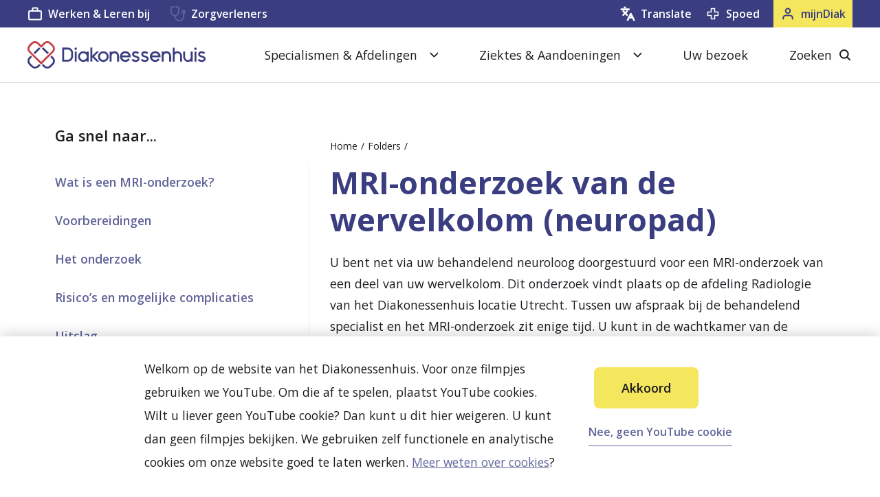

--- FILE ---
content_type: text/html; charset=utf-8
request_url: https://www.diakonessenhuis.nl/folders/mri-onderzoek-wervelkolom-neuropad
body_size: 48648
content:

<!DOCTYPE html>
<html lang="nl">
  <head>
    <meta charset="utf-8" />
    <meta name="viewport" content="width=device-width, initial-scale=1.0" />

    
        <meta property="title" content="MRI-onderzoek van de wervelkolom (neuropad) | Diakonessenhuis" />
        <meta name="description" content="U bent net via uw behandelend neuroloog doorgestuurd voor een MRI-onderzoek van een deel van uw wervelkolom. Dit onderzoek vindt plaats op de afdeling Radiologie van het Diakonessenhuis locatie Utrecht. Tussen uw afspraak bij de behandelend specialist en het MRI-onderzoek zit enige tijd. U kunt in de wachtkamer van de afdeling Radiologie wachten tot u wordt opgeroepen voor het MRI-onderzoek. Na het MRI-onderzoek wordt u op een afgesproken tijd terugverwacht bij uw behandelend neuroloog. In deze folder vindt u informatie over de gang van zaken rond het MRI-onderzoek." />
      <link rel="canonical" content="https://www.diakonessenhuis.nl/folders/mri-onderzoek-wervelkolom-neuropad" />
        <meta property="og:site_name" content="Diakonessenhuis" />
        <meta property="og:title" content="MRI-onderzoek van de wervelkolom (neuropad) | Diakonessenhuis" />
        <meta property="og:description" content="U bent net via uw behandelend neuroloog doorgestuurd voor een MRI-onderzoek van een deel van uw wervelkolom. Dit onderzoek vindt plaats op de afdeling Radiologie van het Diakonessenhuis locatie Utrecht. Tussen uw afspraak bij de behandelend specialist en het MRI-onderzoek zit enige tijd. U kunt in de wachtkamer van de afdeling Radiologie wachten tot u wordt opgeroepen voor het MRI-onderzoek. Na het MRI-onderzoek wordt u op een afgesproken tijd terugverwacht bij uw behandelend neuroloog. In deze folder vindt u informatie over de gang van zaken rond het MRI-onderzoek." />
        <meta property="og:image" content="https://www.diakonessenhuis.nl/images/het-diakonessenhuis-uw-ziekenhuis-in-utrecht-zeist-en-doorn.png" />

    
    <!--
        Developed by Hoppinger BV 2025 
        https://www.hoppinger.com
    -->

    <link rel="apple-touch-icon" sizes="180x180" href="/apple-touch-icon.png">
    <link rel="icon" type="image/png" sizes="32x32" href="/favicon-32x32.png">
    <link rel="icon" type="image/png" sizes="16x16" href="/favicon-16x16.png">
    <link rel="manifest" href="/site.webmanifest">
    <link rel="mask-icon" href="/safari-pinned-tab.svg" color="#f39600">
    <meta name="msapplication-TileColor" content="#ffffff">
    <meta name="theme-color" content="#ffffff">
    <meta name="facebook-domain-verification" content="dezcxpqypllmfq8c8zu6s6fm88mzjc" />

    
<script>
  window.dataLayer = window.dataLayer || [];
  function gtag(){dataLayer.push(arguments);}
  gtag('consent', 'default', {
    'ad_storage': 'denied',
    'ad_user_data': 'denied',
    'ad_personalization': 'denied',
    'analytics_storage': 'denied',
    'functionality_storage': 'denied',
    'personalization_storage': 'denied',
    'security_storage': 'denied'
  });
  window.dataLayer.push({
    originalLocation:
      document.location.protocol + '//' + document.location.hostname + document.location.pathname + document.location.search
  });
</script>

 <script src="/datalayer.bundle.js?d73b88980202d77d7062" onload="window.updateInitialConsent();"></script><!-- Start VWO Async SmartCode -->
<link rel="preconnect" href="https://dev.visualwebsiteoptimizer.com" />
<script type='text/javascript' id='vwoCode'>
window._vwo_code || (function() {
var account_id=803669,
version=2.1,
settings_tolerance=2000,
hide_element='body',
hide_element_style = 'opacity:0 !important;filter:alpha(opacity=0) !important;background:none !important;transition:none !important;',
/* DO NOT EDIT BELOW THIS LINE */
f=false,w=window,d=document,v=d.querySelector('#vwoCode'),cK='_vwo_'+account_id+'_settings',cc={};try{var c=JSON.parse(localStorage.getItem('_vwo_'+account_id+'_config'));cc=c&&typeof c==='object'?c:{}}catch(e){}var stT=cc.stT==='session'?w.sessionStorage:w.localStorage;code={nonce:v&&v.nonce,use_existing_jquery:function(){return typeof use_existing_jquery!=='undefined'?use_existing_jquery:undefined},library_tolerance:function(){return typeof library_tolerance!=='undefined'?library_tolerance:undefined},settings_tolerance:function(){return cc.sT||settings_tolerance},hide_element_style:function(){return'{'+(cc.hES||hide_element_style)+'}'},hide_element:function(){if(performance.getEntriesByName('first-contentful-paint')[0]){return''}return typeof cc.hE==='string'?cc.hE:hide_element},getVersion:function(){return version},finish:function(e){if(!f){f=true;var t=d.getElementById('_vis_opt_path_hides');if(t)t.parentNode.removeChild(t);if(e)(new Image).src='https://dev.visualwebsiteoptimizer.com/ee.gif?a='+account_id+e}},finished:function(){return f},addScript:function(e){var t=d.createElement('script');t.type='text/javascript';if(e.src){t.src=e.src}else{t.text=e.text}v&&t.setAttribute('nonce',v.nonce);d.getElementsByTagName('head')[0].appendChild(t)},load:function(e,t){var n=this.getSettings(),i=d.createElement('script'),r=this;t=t||{};if(n){i.textContent=n;d.getElementsByTagName('head')[0].appendChild(i);if(!w.VWO||VWO.caE){stT.removeItem(cK);r.load(e)}}else{var o=new XMLHttpRequest;o.open('GET',e,true);o.withCredentials=!t.dSC;o.responseType=t.responseType||'text';o.onload=function(){if(t.onloadCb){return t.onloadCb(o,e)}if(o.status===200||o.status===304){_vwo_code.addScript({text:o.responseText})}else{_vwo_code.finish('&e=loading_failure:'+e)}};o.onerror=function(){if(t.onerrorCb){return t.onerrorCb(e)}_vwo_code.finish('&e=loading_failure:'+e)};o.send()}},getSettings:function(){try{var e=stT.getItem(cK);if(!e){return}e=JSON.parse(e);if(Date.now()>e.e){stT.removeItem(cK);return}return e.s}catch(e){return}},init:function(){if(d.URL.indexOf('__vwo_disable__')>-1)return;var e=this.settings_tolerance();w._vwo_settings_timer=setTimeout(function(){_vwo_code.finish();stT.removeItem(cK)},e);var t;if(this.hide_element()!=='body'){t=d.createElement('style');var n=this.hide_element(),i=n?n+this.hide_element_style():'',r=d.getElementsByTagName('head')[0];t.setAttribute('id','_vis_opt_path_hides');v&&t.setAttribute('nonce',v.nonce);t.setAttribute('type','text/css');if(t.styleSheet)t.styleSheet.cssText=i;else t.appendChild(d.createTextNode(i));r.appendChild(t)}else{t=d.getElementsByTagName('head')[0];var i=d.createElement('div');i.style.cssText='z-index: 2147483647 !important;position: fixed !important;left: 0 !important;top: 0 !important;width: 100% !important;height: 100% !important;background: white !important;display: block !important;';i.setAttribute('id','_vis_opt_path_hides');i.classList.add('_vis_hide_layer');t.parentNode.insertBefore(i,t.nextSibling)}var o=window._vis_opt_url||d.URL,s='https://dev.visualwebsiteoptimizer.com/j.php?a='+account_id+'&u='+encodeURIComponent(o)+'&vn='+version;if(w.location.search.indexOf('_vwo_xhr')!==-1){this.addScript({src:s})}else{this.load(s+'&x=true')}}};w._vwo_code=code;code.init();})();
</script>
<!-- End VWO Async SmartCode -->


  <!-- Google Tag Manager -->
  <script>
    (function(w,d,s,l,i){w[l]=w[l]||[];w[l].push({'gtm.start':
    new Date().getTime(),event:'gtm.js'});var f=d.getElementsByTagName(s)[0],
    j=d.createElement(s),dl=l!='dataLayer'?'&l='+l:'';j.async=true;j.src=
    'https://www.googletagmanager.com/gtm.js?id='+i+dl;f.parentNode.insertBefore(j,f);
    })(window,document,'script','dataLayer', 'GTM-TPRPLML');
  </script>
  <!-- end GTAG Code -->



      <link rel="preconnect" href="https://fonts.googleapis.com">
      <link rel="preconnect" href="https://fonts.gstatic.com" crossorigin>
      <link href="https://fonts.googleapis.com/css2?family=Open+Sans:wght@400;600;700&display=swap" rel="stylesheet">
      <link rel="stylesheet" href="/frontend/css/style.min.css?v=HqmzY43THgqzZKxRM_zVsy42f9hXAQj0eYSDyb9N23A" />
    <script type="application/ld+json">
      {
      "@context": "https://schema.org",
      "@type": "WebSite",
      "url": "http://www.diakonessenhuis.nl",
      "potentialAction": {
          "@type": "SearchAction",
          "target": {
          "@type": "EntryPoint",
          "urlTemplate": "http://www.diakonessenhuis.nl?term={search_term_string}"
          },
          "query-input": "required name=search_term_string"
      }
      }
    </script>
  </head>

  <body>
    <input name="__RequestVerificationToken" type="hidden" value="CfDJ8FJCyL_x1GdHgfQEsd5OEz1QSDYSrwcTpw0LVrQpC_lj9uzjb_X2W8P5uJKdW7-0oXmC3TOgI2ZxvCRLDkWKCQwGrz9lcleGNp2R9xPzW2c7TjJz1RS8TfmpebMVw4lGh9Z8vQjDuueW90-O0L4QDSw" />
      <div class="wrap">
        <main class="react-content" id="rootSSR"><header class="header cf"><div class="header__inner"><nav class="header__nav"><div class="container--l"><ul class="menu--header gutter--menu--header--default"><li class="header__item--logo"><a class="header__link" href="/"><span class="sr-text">Keer terug naar de homepage</span><svg class="header__logo" aria-hidden="true"><use xlink:href="#logo--main"></use></svg></a></li><li class="header__item--mijn-diak 
                  "><a class="toggler--mijn-diak" href="/mijndiak"><span class="toggler__text">mijnDiak</span><div class="toggler__icon"><svg class="icon" aria-hidden="true"><use xlink:href="#icon--user"></use></svg></div></a></li><li class="header__item--search "><button class="toggler--search-close header--search search__close-button"><span class="toggler__text">zoeken</span><div class="toggler__icon"><span class="line--close" aria-hidden="true"></span><span class="text sr-text">Zoeken sluiten</span><span class="line--close" aria-hidden="true"></span></div></button><a class="toggler--search" href="/zoeken"><span class="line--close" aria-hidden="true"></span><span class="toggler__text">zoeken</span><div class="toggler__icon"><svg class="icon" aria-hidden="true"><use xlink:href="#icon--search"></use></svg></div></a></li><li class="header__item--menu"><button class="toggler--menu" aria-controls="a11y-menu" aria-expanded="false"><div class="toggler__icon"><span class="line--open" aria-hidden="true"></span><span class="line--close" aria-hidden="true"></span><span class="text sr-text">Menu sluiten</span><span class="line--close" aria-hidden="true"></span><span class="line--open" aria-hidden="true"></span></div><span class="toggler__text">menu</span></button></li></ul><div id="a11y-menu" class="header__menus" aria-hidden="true"><div class="header__menu"><ul class="menu--mobile secondary--background"><li class="menu__item gutter--default"><div class="menu__link--wrapper"><a class="menu__link--main" href="/specialismen-afdelingen"><span class="link__label">Specialismen &amp; Afdelingen</span></a><div class="menu__link--icon"><svg class="menu__link--svg " aria-hidden="true" width="24" height="25"><use xlink:href="#icon--chevron-right-large"></use></svg></div></div></li><li class="menu__item gutter--default"><div class="menu__link--wrapper"><a class="menu__link--main" href="/aandoeningen"><span class="link__label">Ziektes &amp; Aandoeningen</span></a><div class="menu__link--icon"><svg class="menu__link--svg " aria-hidden="true" width="24" height="25"><use xlink:href="#icon--chevron-right-large"></use></svg></div></div></li><li class="menu__item gutter--default"><div class="menu__link--wrapper"><a class="menu__link--main" href="/uw-bezoek"><span class="link__label">Uw bezoek</span></a></div></li></ul><ul class="menu--main gutter--default"><li class="menu__item"><button class="menu__button button--icon-toggler" aria-controls="a11y-dropdown" aria-expanded="false"><span class="button__label">Specialismen &amp; Afdelingen</span><svg class="button__icon" aria-hidden="true"><use xlink:href="#icon--chevron-down"></use></svg></button></li><li class="menu__item"><button class="menu__button button--icon-toggler" aria-controls="a11y-dropdown" aria-expanded="false"><span class="button__label">Ziektes &amp; Aandoeningen</span><svg class="button__icon" aria-hidden="true"><use xlink:href="#icon--chevron-down"></use></svg></button></li><li class="menu__item"><a class="menu__link--main" href="/uw-bezoek">Uw bezoek</a></li><li class="menu__item menu__item--search"><button class="menu__button button--icon" aria-controls="a11y-search" aria-expanded="false"><span class="button__label">Zoeken</span><svg class="button__icon" aria-hidden="true"><use xlink:href="#icon--search"></use></svg><span class="sr-text">Sluiten</span><span class="line--close" aria-hidden="true"></span><span class="text sr-text">Zoeken sluiten</span><span class="line--close" aria-hidden="true"></span></button></li></ul></div><div class="header__utility"><div class="container--l"><ul class="menu--utility gutter--default display--desktop-only"><li class="menu__item"><a class="menu__link link--icon text--m" href="https://vacatures.diakonessenhuis.nl" target="_blank" rel="noopener"><span class="link__label">Werken &amp; Leren bij</span><svg class="link__icon" aria-hidden="true"><use xlink:href="#icon--work"></use></svg></a><a class="menu__link link--icon text--m" href="https://www.diakonessenhuis.nl/voor-zorgverleners" target="_blank" rel="noopener" style="margin-left: 30px;"><span class="link__label">Zorgverleners</span><svg class="link__icon" aria-hidden="true"><use xlink:href="#icon--stethoscope"></use></svg></a></li><li class="menu__item menu__item--profile  notranslate"><a class="menu__link link--icon text--m" href="/mijndiak"><span class="link__label">mijnDiak</span><svg class="link__icon" aria-hidden="true"><use xlink:href="#icon--user"></use></svg></a></li><li class="menu__item menu__item--spoed"><a class="menu__link link--icon text--m" href="/spoedzorg"><span id="urgent-label" title="Voor dringende zaken en spoedgevallen" aria-label="Urgent" class="link__label">Spoed</span><svg class="link__icon" aria-hidden="true"><use xlink:href="#icon--spoed"></use></svg></a></li><li class="menu__item menu__item--translate"><button class="menu__link link--icon text--m menu__link--translate"><span class="link__label">Translate</span><svg class="link__icon" aria-hidden="true"><use xlink:href="#icon--new-translate"></use></svg></button></li></ul></div></div><div class="header__menu display--mobile-only "><ul class="menu--mobile"><li class="menu__item gutter--default"><a class="menu__link--main link--icon" href="/spoedzorg"><span class="link__label">Spoed</span><svg class="link__icon" aria-hidden="true"><use xlink:href="#icon--spoed"></use></svg></a></li><li class="menu__item gutter--default menu__item--translate"><button class="menu__link menu__link--main link--icon menu__link--translate"><span class="link__label">Translate</span><svg class="link__icon" aria-hidden="true"><use xlink:href="#icon--new-translate"></use></svg></button></li><li class="menu__item gutter--default"><a class="menu__link--main link--icon" href="https://vacatures.diakonessenhuis.nl"><span class="link__label">Werken &amp; Leren bij</span><svg class="link__icon" aria-hidden="true"><use xlink:href="#icon--work"></use></svg></a></li><li class="menu__item gutter--default"><a class="menu__link--main link--icon" href="https://www.diakonessenhuis.nl/voor-zorgverleners"><span class="link__label">Zorgverleners</span><svg class="link__icon" aria-hidden="true"><use xlink:href="#icon--stethoscope"></use></svg></a></li></ul></div></div></div></nav></div><div class="modal modal-closed"><div class="modal__container"><div class="modal__inner"><button class="modal__button"><svg class="link__icon" aria-hidden="true"><use xlink:href="#icon--close"></use></svg></button><div class="translate"><section class="translate__content translate--section"><h2 lang="en">Translate website</h2><label lang="en" class="translate__content--label" for="suggested-languages">Most popular choices</label><ul id="suggested-languages" class="translate__choices"><li class="translate__choices--item"><button class="link--icon-arrow"><span class="link__label">Dutch (original)</span><svg class="link__icon" aria-hidden="true"><use xlink:href="#icon--chevron-right-small"></use></svg></button></li><li class="translate__choices--item"><button class="link--icon-arrow"><span class="link__label">English</span><svg class="link__icon" aria-hidden="true"><use xlink:href="#icon--chevron-right-small"></use></svg></button></li><li class="translate__choices--item"><button class="link--icon-arrow"><span class="link__label">Türkçe</span><svg class="link__icon" aria-hidden="true"><use xlink:href="#icon--chevron-right-small"></use></svg></button></li><li class="translate__choices--item"><button class="link--icon-arrow"><span class="link__label">عربي</span><svg class="link__icon" aria-hidden="true"><use xlink:href="#icon--chevron-right-small"></use></svg></button></li><li class="translate__choices--item"><button class="link--icon-arrow"><span class="link__label">Polski</span><svg class="link__icon" aria-hidden="true"><use xlink:href="#icon--chevron-right-small"></use></svg></button></li></ul><label lang="en" class="translate__content--label" for="suggested-languages">Or choose your own preferred language</label><div id="languages-selector"><div id="google_translate_element"><div class="skiptranslate goog-te-gadget" dir="ltr" style=""><div id=":0.targetLanguage"></div>Mogelijk gemaakt door <span style="white-space:nowrap"><a class="VIpgJd-ZVi9od-l4eHX-hSRGPd" href="https://translate.google.com" target="_blank"><img src="data:image/svg+xml;utf8, <svg xmlns='http://www.w3.org/2000/svg' width='37px' height='14px' viewBox='0 0 37px 14px'><rect width='37px' height='14px' x='0' y='0' fill='none'/> </svg>" width="37px" height="14px" style="padding-right: 3px" alt="Google Translate" srcset="" data-src="" data-srcset="" data-sizes="">Translate</a></span></div></div><div id="google_languages"><svg class="google_dropdown-icon" aria-hidden="true"><use xlink:href="#icon--chevron-down"></use></svg><div id="google_languages_container"><select class="goog-te-combo notranslate" aria-label="Widget Language Translate" id="google_language_selector"><option value="">Selecteer een taal</option><option value="nl">Nederlands</option><option value="ab">Abchazisch</option><option value="ach">Acholi</option><option value="aa">Afar</option><option value="af">Afrikaans</option><option value="sq">Albanees</option><option value="alz">Alur</option><option value="am">Amharisch</option><option value="ar">Arabisch</option><option value="hy">Armeens</option><option value="as">Assamees</option><option value="ace">Atjehs</option><option value="av">Avaars</option><option value="awa">Awadhi</option><option value="ay">Aymara</option><option value="az">Azerbeidzjaans</option><option value="ban">Balinees</option><option value="bm">Bambara</option><option value="bci">Baoulé</option><option value="ba">Bashkir</option><option value="eu">Baskisch</option><option value="btx">Batak Karo</option><option value="bts">Batak Simalungun</option><option value="bbc">Batak Toba</option><option value="be">Belarussisch</option><option value="bal">Beloetsji</option><option value="bem">Bemba</option><option value="bn">Bengaals</option><option value="bew">Betawi</option><option value="bho">Bhojpuri</option><option value="bik">Bikol</option><option value="my">Birmaans</option><option value="bua">Boerjatisch</option><option value="bs">Bosnisch</option><option value="br">Bretons</option><option value="bg">Bulgaars</option><option value="ca">Catalaans</option><option value="ceb">Cebuano</option><option value="ch">Chamorro</option><option value="ny">Chichewa</option><option value="zh-TW">Chinees (traditioneel)</option><option value="zh-CN">Chinees (vereenvoudigd)</option><option value="chk">Chuukees</option><option value="co">Corsicaans</option><option value="fa-AF">Dari</option><option value="da">Deens</option><option value="dv">Dhivehi</option><option value="din">Dinka</option><option value="dyu">Dioula</option><option value="doi">Dogri</option><option value="dov">Dombe</option><option value="de">Duits</option><option value="dz">Dzongkha</option><option value="en">Engels</option><option value="eo">Esperanto</option><option value="et">Ests</option><option value="ee">Ewe</option><option value="fo">Faeröers</option><option value="fj">Fijisch</option><option value="fi">Fins</option><option value="fon">Fon</option><option value="fr">Frans</option><option value="fr-CA">Frans (Canada)</option><option value="fy">Fries</option><option value="fur">Friulisch</option><option value="ff">Fula</option><option value="gaa">Ga</option><option value="gl">Galicisch</option><option value="ka">Georgisch</option><option value="el">Grieks</option><option value="gn">Guarani</option><option value="gu">Gujarati</option><option value="ht">Haïtiaans Creools</option><option value="cnh">Hakha Chin</option><option value="ha">Hausa</option><option value="haw">Hawaïaans</option><option value="iw">Hebreeuws</option><option value="hil">Hiligaynon</option><option value="hi">Hindi</option><option value="hmn">Hmong</option><option value="hu">Hongaars</option><option value="hrx">Hunsrückisch</option><option value="iba">Iban</option><option value="ga">Iers</option><option value="ig">Igbo</option><option value="is">IJslands</option><option value="ilo">Ilocano</option><option value="id">Indonesisch</option><option value="iu-Latn">Inuktut (Latijns)</option><option value="iu">Inuktut (Syllabisch)</option><option value="it">Italiaans</option><option value="sah">Jakoets</option><option value="jam">Jamaicaans-Patois</option><option value="ja">Japans</option><option value="jw">Javaans</option><option value="yi">Jiddisch</option><option value="kac">Jingpo</option><option value="kl">Kalaallisut</option><option value="kn">Kannada</option><option value="yue">Kantonees</option><option value="kr">Kanuri</option><option value="pam">Kapampangan</option><option value="kk">Kazachs</option><option value="kha">Khasi</option><option value="km">Khmer</option><option value="cgg">Kiga</option><option value="kg">Kikongo</option><option value="rw">Kinyarwanda</option><option value="ky">Kirgizisch</option><option value="ktu">Kituba</option><option value="ku">Koerdisch (Kurmanji)</option><option value="ckb">Koerdisch (Sorani)</option><option value="trp">Kokborok</option><option value="kv">Komi</option><option value="gom">Konkani</option><option value="ko">Koreaans</option><option value="crh">Krim-Tataars (Cyrillisch)</option><option value="crh-Latn">Krim-Tataars (Latijns)</option><option value="kri">Krio</option><option value="hr">Kroatisch</option><option value="lo">Lao</option><option value="la">Latijn</option><option value="ltg">Letgaals</option><option value="lv">Lets</option><option value="lij">Ligurisch</option><option value="li">Limburgs</option><option value="ln">Lingala</option><option value="lt">Litouws</option><option value="lmo">Lombardisch</option><option value="lg">Luganda</option><option value="luo">Luo</option><option value="lb">Luxemburgs</option><option value="mk">Macedonisch</option><option value="mad">Madoerees</option><option value="mai">Maithili</option><option value="mak">Makassaars</option><option value="mg">Malagasi</option><option value="ml">Malayalam</option><option value="ms">Maleis</option><option value="ms-Arab">Maleis (Jawi)</option><option value="mt">Maltees</option><option value="mam">Mam</option><option value="gv">Manx</option><option value="mi">Maori</option><option value="mr">Marathi</option><option value="mh">Marshallees</option><option value="mwr">Marwari</option><option value="mfe">Mauritiaans Creools</option><option value="mni-Mtei">Meiteilon (Manipuri)</option><option value="min">Minangkabaus</option><option value="lus">Mizo</option><option value="mn">Mongools</option><option value="bm-Nkoo">N'Ko</option><option value="nhe">Nahuatl (Oostelijk Huasteca)</option><option value="ndc-ZW">Ndau</option><option value="nr">Ndebele (Zuid)</option><option value="new">Nepalbhasa (Newaars)</option><option value="ne">Nepalees</option><option value="no">Noors</option><option value="nus">Nuer</option><option value="oc">Occitaans</option><option value="or">Odia (Oriya)</option><option value="udm">Oedmoerts</option><option value="ug">Oeigoers</option><option value="uk">Oekraïens</option><option value="uz">Oezbeeks</option><option value="om">Oromo</option><option value="os">Ossetisch</option><option value="pag">Pangasinan</option><option value="pap">Papiamento</option><option value="ps">Pashto</option><option value="fa">Perzisch</option><option value="pl">Pools</option><option value="pt">Portugees (Brazilië)</option><option value="pt-PT">Portugees (Portugal)</option><option value="pa">Punjabi (Gurmukhi)</option><option value="pa-Arab">Punjabi (Shahmukhi)</option><option value="kek">Q'eqchi'</option><option value="qu">Quechua</option><option value="ro">Roemeens</option><option value="rom">Romani</option><option value="rn">Rundi</option><option value="ru">Russisch</option><option value="se">Samisch (Noord)</option><option value="sm">Samoaans</option><option value="sg">Sango</option><option value="sa">Sanskriet</option><option value="sat-Latn">Santali (Latijns)</option><option value="sat">Santali (Ol Chiki)</option><option value="gd">Schots-Gaelisch</option><option value="nso">Sepedi</option><option value="sr">Servisch</option><option value="st">Sesotho</option><option value="crs">Seychellen-Creools</option><option value="shn">Shan</option><option value="sn">Shona</option><option value="scn">Siciliaans</option><option value="szl">Silezisch</option><option value="sd">Sindhi</option><option value="si">Sinhalees</option><option value="sk">Slovaaks</option><option value="sl">Sloveens</option><option value="su">Soendanees</option><option value="so">Somalisch</option><option value="es">Spaans</option><option value="sus">Susu</option><option value="sw">Swahili</option><option value="ss">Swati</option><option value="tg">Tadzjieks</option><option value="tl">Tagalog</option><option value="ty">Tahitiaans</option><option value="ber-Latn">Tamazight</option><option value="ber">Tamazight (Tifinagh)</option><option value="ta">Tamil</option><option value="tt">Tataars</option><option value="te">Telugu</option><option value="tet">Tetun</option><option value="th">Thai</option><option value="bo">Tibetaans</option><option value="ti">Tigrinya</option><option value="tiv">Tiv</option><option value="tyv">Toevaans</option><option value="tpi">Tok Pisin</option><option value="to">Tongaans</option><option value="lua">Tshiluba</option><option value="cs">Tsjechisch</option><option value="ce">Tsjetsjeens</option><option value="cv">Tsjoevasjisch</option><option value="ts">Tsonga</option><option value="tn">Tswana</option><option value="tcy">Tulu</option><option value="tum">Tumbuka</option><option value="tk">Turkmeens</option><option value="tr">Turks</option><option value="ak">Twi</option><option value="ur">Urdu</option><option value="ve">Venda</option><option value="vec">Venetiaans</option><option value="vi">Vietnamees</option><option value="war">Waray-Waray</option><option value="chm">Weide-Mari</option><option value="cy">Welsh</option><option value="wo">Wolof</option><option value="xh">Xhosa</option><option value="yo">Yoruba</option><option value="yua">Yucateeks Maya</option><option value="zap">Zapoteeks</option><option value="zu">Zoeloe</option><option value="sv">Zweeds</option></select></div></div></div></section><section class="translate__disclaimer translate--section"><h2>Disclaimer</h2><p class="translate__disclaimer--text text--s"><b>Nederlands:</b> U vraagt Google Translate Services om onze teksten te vertalen. Daardoor kunnen er fouten in de teksten zitten. Automatische vertalingen zijn niet perfect, ons ziekenhuis is niet verantwoordelijk voor mogelijke vertaalfouten. Heeft u vragen over uw gezondheid? Neem dan altijd contact op met uw arts. <br> Meer weten? <a href="/vertaalbeleid" target="blank">Lees de toelichting vertaalbeleid</a></p><p class="translate__disclaimer--text text--s"><b>English:</b> You ask Google Translate Services to actively translate our texts. Therefore they may contain errors. Automatic translations are not perfect. Diakonessenhuis is not responsible for possible translation errors. Do you have questions about your health? Then always contact your doctor. <br> Want to know more? <a href="/translation-policy" target="blank">Read the explanation of translation policy</a></p></section></div></div></div></div></header><div class="page--default page--patientfolder"><div id="js--page" class="page__inner"><nav class="sidebar sidebar--nav" style="left: 320px; top: 80px;"><div class="sidebar__inner"><span class="sidebar__title title--s">Ga snel naar...</span><button class="sidebar__toggler title--s"><span class="sidebar__toggler-label">Ga snel naar...</span><svg class="sidebar__toggler-icon" aria-hidden="true"><use xlink:href="#icon--chevron-down"></use></svg></button><div id="a11y-sidebar" class="sidebar__menu"><div class="sidebar__menu-inner"><ul class="sidebar__list text--m"><li class="sidebar__item"><form action="#Wat is een MRI-onderzoek?"><button id="sidebar-anchor-0" class="sidebar__anchor"><span class="button__label">Wat is een MRI-onderzoek?</span></button></form></li><li class="sidebar__item"><form action="#Voorbereidingen"><button id="sidebar-anchor-2" class="sidebar__anchor"><span class="button__label">Voorbereidingen</span></button></form></li><li class="sidebar__item"><form action="#Het onderzoek"><button id="sidebar-anchor-3" class="sidebar__anchor"><span class="button__label">Het onderzoek</span></button></form></li><li class="sidebar__item"><form action="#Risico’s en mogelijke complicaties"><button id="sidebar-anchor-4" class="sidebar__anchor"><span class="button__label">Risico’s en mogelijke complicaties</span></button></form></li><li class="sidebar__item"><form action="#Uitslag"><button id="sidebar-anchor-5" class="sidebar__anchor"><span class="button__label">Uitslag</span></button></form></li><li class="sidebar__item"><form action="#Vragen"><button id="sidebar-anchor-6" class="sidebar__anchor"><span class="button__label">Vragen</span></button></form></li><li class="sidebar__item"><form action="#Telefoonnummers"><button id="sidebar-anchor-7" class="sidebar__anchor"><span class="button__label">Telefoonnummers</span></button></form></li><li class="sidebar__item"><form action="#Opmerkingen over de tekst"><button id="sidebar-anchor-8" class="sidebar__anchor"><span class="button__label">Opmerkingen over de tekst</span></button></form></li></ul><div class="version"><p class="version__date text--s">Bijgewerkt op: 31 oktober 2023</p><p class="version__number text--s">Code: RAD52</p></div></div></div></div><div class="sidebar__bg" aria-hidden="true"></div></nav><div><div><header class="page-header--no-image page-header--with-sidebar page-header--folder container--l gutter--default cf"><div class="page-header__inner"><div class="page-header__content"><nav class="page-header__breadcrumb" aria-label="Breadcrumb"><ul class="breadcrumb"><li class="breadcrumb__item"><a class="breadcrumb__link" title="Home" href="/">Home</a></li><li class="breadcrumb__item"><a class="breadcrumb__link" title="Folders" href="/folders">Folders</a></li></ul></nav><h1 class="page-header__title title--l">MRI-onderzoek van de wervelkolom (neuropad)</h1><div class="page-header__text"><p class="page-header__intro text--xl">U bent net via uw behandelend neuroloog doorgestuurd voor een MRI-onderzoek van een deel van uw wervelkolom. Dit onderzoek vindt plaats op de afdeling Radiologie van het Diakonessenhuis locatie Utrecht. Tussen uw afspraak bij de behandelend specialist en het MRI-onderzoek zit enige tijd. U kunt in de wachtkamer van de afdeling Radiologie wachten tot u wordt opgeroepen voor het MRI-onderzoek. Na het MRI-onderzoek wordt u op een afgesproken tijd terugverwacht bij uw behandelend neuroloog. In deze folder vindt u informatie over de gang van zaken rond het MRI-onderzoek.</p><div class="form--sendfolder "><button class="block__button button--secondary button--icon"><span class="button__label">Stuur door</span><svg class="button__icon" aria-hidden="true" width="22" height="17"><use xlink:href="#icon--mail"></use></svg></button><button class="block__button button--secondary button--icon button--print"><span class="button__label">Print folder</span><svg class="button__icon" aria-hidden="true" width="24" height="24"><use xlink:href="#icon--print"></use></svg></button></div></div></div></div></header></div><section class="block--text" id="14191"><div class="block__inner gutter--default"><span><h2 id="Wat is een MRI-onderzoek?" class="block__title title--m">Wat is een MRI-onderzoek?</h2><a class="copyLink" href="#Wat is een MRI-onderzoek?"><div class="link--icon-external"><span class="link-label">Link kopiëren</span><svg class="link__icon" aria-hidden="true"><use xlink:href="#icon--link"></use></svg></div></a></span><div id="wysiwygContainer" class="text--styled"><p>MRI (Magnetic Resonance Imaging) is een techniek, waarbij met een zeer sterke magneet en radiogolven afbeeldingen van het lichaam worden gemaakt. De MRI- scanners in het Diakonessenhuis bestaan uit een tunnel van 1.20 tot 1.60 m lang en hebben een doorsnede van 60 of 70 cm. De tunnel is aan de voor- en achterkant open en van binnen verlicht. De scanners hebben een onderzoekstafel die in- en uitgeschoven kan worden.</p></div></div></section><section class="block--media"><div class="block__inner gutter--default"><figure class="media__visual"><div class="media__inner"><picture><img src="data:image/svg+xml;utf8, <svg xmlns='http://www.w3.org/2000/svg' width='432' height='1' viewBox='0 0 432 1'><rect width='432' height='1' x='0' y='0' fill='none'/> </svg>" alt="Afbeelding van een MRI scanner" class="media__image" loading="lazy" width="432" srcset="" data-src="" data-srcset="" data-sizes=""></picture></div><figcaption class="media__description"><p class="text--s">De MRI-scanner </p></figcaption></figure></div></section><section class="block--text" id="14193"><div class="block__inner gutter--default"><span><h2 id="Voorbereidingen" class="block__title title--m">Voorbereidingen</h2><a class="copyLink" href="#Voorbereidingen"><div class="link--icon-external"><span class="link-label">Link kopiëren</span><svg class="link__icon" aria-hidden="true"><use xlink:href="#icon--link"></use></svg></div></a></span><div id="wysiwygContainer" class="text--styled"><h3 id="Veiligheid">Veiligheid</h3><a class="copyLink" id="Veiligheid-copy-link" href="#Veiligheid"><div class="link--icon-external">
      <span class="link-label">Link kopiëren</span>
      <svg class="link__icon" aria-hidden="true">
        <use xlink:href="#icon--link"></use>
      </svg>
    </div></a><p>In de MRI-ruimte bevindt u zich in een zeer sterk magneetveld. U merkt hier niets van, maar er zijn metalen die hierdoor worden aangetrokken. U mag de MRI-ruimte daarom niet met losse metalen voorwerpen of bijvoorbeeld een rolstoel betreden. Pasjes met een chip of magneetstrip, maar ook bijvoorbeeld een mobiele telefoon of een horloge kunnen onbruikbaar worden.</p><p>Als u een van de volgende zaken heeft, mag u de MRI-ruimte niet betreden:</p><ul>
	<li>pacemaker</li>
	<li>defibrillator</li>
	<li>neurostimulator in het wervelkanaal</li>
	<li>insulinepomp</li>
	<li>binnenoor- implantaat</li>
	<li>metaalsplinters in het oog</li>
	<li>thoraxdrain</li>
	<li>morfinepomp/andere medicijnpomp</li>
	<li>hydrocephaluspomp</li>
</ul><p>Er bestaan ook gehoorbeenprothesen die niet geschikt zijn voor MRI. Heeft u ooit bij een ooroperatie een dergelijke prothese ingebracht gekregen, meld dit dan ruim vóórdat het onderzoek plaatsvindt aan uw arts. Meld uw arts ook als u iets anders van metaal in het lichaam heeft gekregen (bijvoorbeeld door een operatie of een ongeval).</p><p><em>Nuchter</em><br>
Voor een goed verloop van het onderzoek verzoeken wij u vanaf twee uur voor het onderzoek nuchter te blijven. Dit betekent dat u niets meer mag eten, drinken en ook niet mag roken. Medicijnen mag u met een beetje water innemen.</p><p><em>Gebitsprothese/beugel</em></p><ul>
	<li>Ondergaat u een MRI van hoofd of hals en heeft u een gebitsprothese, dan moet u deze uit doen.&nbsp;</li>
	<li>Gouden tanden/kronen vormen geen belemmering voor het onderzoek. &nbsp;</li>
	<li>Ondergaat u een MRI van hoofd of hals en heeft u een slotjes- of blokjesbeugels, meld dit dan vooraf bij de afdeling Radiologie. Deze beugels bevatten metaal en verstoren het beeld bij een MRI van hoofd of hals. In sommige gevallen kan het onderzoek niet doorgaan. Dit hangt af van de reden waarom het onderzoek voor u is aangevraagd.&nbsp;</li>
	<li>Een draad/spalk achter uw tanden vormt geen belemmering voor het onderzoek.</li>
</ul><p><em>Freestyle libre glucosemeter</em><br>
Bent u diabetespatiënt en draagt u een freestyle libre glucosemeter? Dan vragen we u deze af te doen. Deze kan door het magneetveld van de MRI namelijk minder betrouwbaar worden.&nbsp;</p><p><em>Haarextensions</em><br>
Ondergaat u een MRI van hoofd of hals en heeft u haarextensions die via 'hairfusion' of met clips bevestigd zijn, neem dan vooraf contact met ons op. Deze bevestigingsmethoden bevatten metaal en verstoren het beeld.</p><p><em>Sieraden</em><br>
Omdat metaal het magneetveld verstoort en soms wordt aangetrokken, moet u voor het onderzoek sieraden en eventuele piercings afdoen. Laat sieraden bij voorkeur thuis. Ze kunnen dan niet verloren gaan.<br>
Draagt u ringen van goud of zilver en krijgt u deze niet af, dan kunt u deze gerust laten zitten.</p><p><em>Make-up</em><br>
Gebruik geen make-up op uw gezicht op de dag van het onderzoek, aangezien sommige merken make-up metaaldeeltjes bevatten.</p><p><em>MRI tijdens de zwangerschap</em><br>
Bent u (mogelijk) zwanger, dan is het advies om geen MRI- onderzoek te laten doen, zeker niet in de eerste drie maanden. Hoewel schadelijke effecten op de ongeboren vrucht niet zijn aangetoond, is ons beleid om in dit geval geen enkel risico te nemen.</p><p><em>Screeningslijst</em><br>
Wanneer u op de afdeling Radiologie bent, krijgt u voorafgaand aan het onderzoek een screeningslijst van ons. Met deze lijst checken we voor uw veiligheid (nogmaals) bovengenoemde en andere veiligheidsaspecten. Wij &nbsp;vragen u deze lijst zorgvuldig in te vullen. Mocht u twijfelen bij één van de vragen, meld dit dan vóór het onderzoek aan de laborant die u bij het onderzoek begeleidt.&nbsp;</p><h3 id="Claustrofobie">Claustrofobie</h3><a class="copyLink" id="Claustrofobie-copy-link" href="#Claustrofobie"><div class="link--icon-external">
      <span class="link-label">Link kopiëren</span>
      <svg class="link__icon" aria-hidden="true">
        <use xlink:href="#icon--link"></use>
      </svg>
    </div></a><p>Tijdens het onderzoek ligt u in een tunnel. Voor sommige personen met claustrofobie kan dit een bezwaar zijn. Heeft u last van ernstige claustrofobie, vraag uw arts dan van tevoren om een rustgevend medicijn. Op de afdeling Radiologie zijn deze medicijnen niet aanwezig. Rustgevende medicijnen beïnvloeden de rijvaardigheid, dus zorg ervoor dat iemand u naar huis brengt of neem een taxi.&nbsp;</p><p>In enkele gevallen kan het onderzoek door claustrofobie niet doorgaan.</p><h3 id="Overgevoeligheid contrastvloeistof">Overgevoeligheid contrastvloeistof</h3><a class="copyLink" id="Overgevoeligheid contrastvloeistof-copy-link" href="#Overgevoeligheid contrastvloeistof"><div class="link--icon-external">
      <span class="link-label">Link kopiëren</span>
      <svg class="link__icon" aria-hidden="true">
        <use xlink:href="#icon--link"></use>
      </svg>
    </div></a><p>Bij het onderzoek kan gebruik worden gemaakt van contrastvloeistof. Overgevoeligheid voor MRI- contrastvloeistoffen komt zelden voor. Maar meld de laborant wanneer u allergische aandoeningen heeft of in het verleden een allergische reactie heeft gehad op een bepaalde stof of medicijn.</p><h3 id="Borstvoeding">Borstvoeding</h3><a class="copyLink" id="Borstvoeding-copy-link" href="#Borstvoeding"><div class="link--icon-external">
      <span class="link-label">Link kopiëren</span>
      <svg class="link__icon" aria-hidden="true">
        <use xlink:href="#icon--link"></use>
      </svg>
    </div></a><p>Er is geen reden om borstvoeding te onderbreken als u MRI-contrastmiddel krijgt.&nbsp;Hiervan komt vrijwel niets in de moedermelk&nbsp;terecht.</p><h3 id="Begeleiding">Begeleiding</h3><a class="copyLink" id="Begeleiding-copy-link" href="#Begeleiding"><div class="link--icon-external">
      <span class="link-label">Link kopiëren</span>
      <svg class="link__icon" aria-hidden="true">
        <use xlink:href="#icon--link"></use>
      </svg>
    </div></a><p>Het kan zijn dat u samen met een begeleider bent gekomen. Als u hulp nodig heeft met aan- en uitkleden kan uw begeleider mee tot in de kleedkamer. Uw begeleider mag niet mee in de onderzoeksruimte. Als begeleiding ook tijdens het onderzoek noodzakelijk is, zijn in overleg uitzonderingen mogelijk. Overleg dit dan vooraf. Bij voorkeur door te bellen met de afdeling, of op de dag van het onderzoek met de MRI laborant. Als uw begeleider meegaat in de onderzoeksruimte, moet hij/zij ook de screeningslijst invullen en eventuele metalen voorwerpen in de kleedruimte achterlaten.</p></div></div></section><section class="block--text" id="14194"><div class="block__inner gutter--default"><span><h2 id="Het onderzoek" class="block__title title--m">Het onderzoek</h2><a class="copyLink" href="#Het onderzoek"><div class="link--icon-external"><span class="link-label">Link kopiëren</span><svg class="link__icon" aria-hidden="true"><use xlink:href="#icon--link"></use></svg></div></a></span><div id="wysiwygContainer" class="text--styled"><h3 id="Melden">Melden</h3><a class="copyLink" id="Melden-copy-link" href="#Melden"><div class="link--icon-external">
      <span class="link-label">Link kopiëren</span>
      <svg class="link__icon" aria-hidden="true">
        <use xlink:href="#icon--link"></use>
      </svg>
    </div></a><p>Zorg dat u zich tien minuten voor uw afspraak meldt aan de balie op de afdeling Radiologie, locatie Utrecht. De baliemedewerker verwijst u naar de wachtkamer. Hier vult u vast de screeningslijst in (zie eerder het kopje ‘veiligheid/screeningslijst’).</p><h3 id="Voorbereidingen in het ziekenhuis">Voorbereidingen in het ziekenhuis</h3><a class="copyLink" id="Voorbereidingen in het ziekenhuis-copy-link" href="#Voorbereidingen in het ziekenhuis"><div class="link--icon-external">
      <span class="link-label">Link kopiëren</span>
      <svg class="link__icon" aria-hidden="true">
        <use xlink:href="#icon--link"></use>
      </svg>
    </div></a><ul>
	<li><em>Omkleden</em>. De radiodiagnostisch laborant begeleidt u naar uw kleedkamer. U&nbsp;moet&nbsp;alle mogelijke metalen voorwerpen in de kleedkamer achterlaten. De laborant screent u daarna op eventueel aanwezig metaal in het lichaam. Hierna gaat u naar de MRI- ruimte waar u op de onderzoekstafel gaat liggen.&nbsp;</li>
	<li><em>Infuus</em>. Soms krijgt u tijdens het onderzoek contrastvloeistof toegediend. Hiervoor wordt een infuus (een slangetje) ingebracht in een ader in de arm. Meld de laborant wanneer er niet in de arm geprikt mag worden.&nbsp;</li>
</ul><h3 id="Gang van zaken tijdens het onderzoek">Gang van zaken tijdens het onderzoek</h3><a class="copyLink" id="Gang van zaken tijdens het onderzoek-copy-link" href="#Gang van zaken tijdens het onderzoek"><div class="link--icon-external">
      <span class="link-label">Link kopiëren</span>
      <svg class="link__icon" aria-hidden="true">
        <use xlink:href="#icon--link"></use>
      </svg>
    </div></a><p>Tijdens het onderzoek ligt u op uw rug op de onderzoekstafel. Om afbeeldingen te kunnen maken&nbsp;wordt een zogenaamde spoel gebruikt. Deze spoel wordt aangebracht op of om het lichaamsdeel dat onderzocht moet worden. Het kan ook zijn dat u hier ongemerkt op ligt.<br>
De laborant schuift de onderzoekstafel in de tunnel, waarbij het te onderzoeken gebied in het midden van de tunnel komt te liggen. Dit betekent dat bij een onderzoek van bijvoorbeeld het hoofd uw benen buiten de tunnel blijven, bij een onderzoek van de knie blijft u met het hoofd buiten de tunnel.</p><p>U krijgt een belletje waarmee u tijdens het onderzoek zo nodig de laborant kunt waarschuwen. De laborant legt uit wanneer u het alarmbelletje kunt gebruiken. Tijdens het maken van de scan zijn hard kloppende en ratelende geluiden te horen. Om het geluid te dempen krijgt u oordopjes met daaroverheen een hoofdtelefoon. Op deze hoofdtelefoon is een intercom aangesloten waardoor u tijdens het onderzoek contact kunt hebben met de laborant. Het is ook mogelijk om via de hoofdtelefoon naar muziek te luisteren. De laborant vraagt of u dit wilt. Het geluid van de MRI blijft u altijd horen.</p><p>Het onderzoek bestaat uit meerdere series opnamen variërend van een aantal seconden tot enkele minuten. Deze worden afgewisseld met stiltes.</p><p>Als alle opnamen&nbsp;gemaakt zijn, is het onderzoek klaar. De laborant haalt u uit de MRI-scanner en verwijdert het eventuele infuus.</p><h3 id="Duur van het onderzoek">Duur van het onderzoek</h3><a class="copyLink" id="Duur van het onderzoek-copy-link" href="#Duur van het onderzoek"><div class="link--icon-external">
      <span class="link-label">Link kopiëren</span>
      <svg class="link__icon" aria-hidden="true">
        <use xlink:href="#icon--link"></use>
      </svg>
    </div></a><p>De totale duur van het onderzoek hangt af van het aantal metingen. Houd rekening met een tijdsduur van 20 tot 30 minuten.</p></div></div></section><section class="block--text" id="14195"><div class="block__inner gutter--default"><span><h2 id="Risico’s en mogelijke complicaties" class="block__title title--m">Risico’s en mogelijke complicaties</h2><a class="copyLink" href="#Risico’s en mogelijke complicaties"><div class="link--icon-external"><span class="link-label">Link kopiëren</span><svg class="link__icon" aria-hidden="true"><use xlink:href="#icon--link"></use></svg></div></a></span><div id="wysiwygContainer" class="text--styled"><p>Er zijn (voor zover bekend) geen risico’s verbonden aan het onderzoek, mits de veiligheidsaspecten in acht worden genomen.</p><p>NB: Het is altijd mogelijk de onderzoektafel uit de MRI- tunnel te schuiven, zelfs wanneer er stroomuitval is.</p></div></div></section><section class="block--text" id="14196"><div class="block__inner gutter--default"><span><h2 id="Uitslag" class="block__title title--m">Uitslag</h2><a class="copyLink" href="#Uitslag"><div class="link--icon-external"><span class="link-label">Link kopiëren</span><svg class="link__icon" aria-hidden="true"><use xlink:href="#icon--link"></use></svg></div></a></span><div id="wysiwygContainer" class="text--styled"><p>Na het MRI-onderzoek heeft u, aan het einde van de ochtend, opnieuw een afspraak met uw specialist. Tussen het beëindigen van het &nbsp;MRI-onderzoek &nbsp;en de afspraak op de polikliniek, zit enige tijd. In deze tijd worden de opnamen beoordeeld door een radioloog. De radioloog maakt een verslag bij de gemaakte beelden. Als u aan het einde van de ochtend bij uw behandelend arts komt, is de uitslag van het MRI-onderzoek bekend. De behandelend arts bespreekt met u de uitslag van het onderzoek.</p></div></div></section><section class="block--text" id="14197"><div class="block__inner gutter--default"><span><h2 id="Vragen" class="block__title title--m">Vragen</h2><a class="copyLink" href="#Vragen"><div class="link--icon-external"><span class="link-label">Link kopiëren</span><svg class="link__icon" aria-hidden="true"><use xlink:href="#icon--link"></use></svg></div></a></span><div id="wysiwygContainer" class="text--styled"><p>Heeft u na het lezen van deze folder nog vragen, stelt u ze dan gerust. U kunt op werkdagen tussen 8.30 en 17.00 uur bellen met de afdeling Radiologie. Ook tijdens het onderzoek zal de laborant uw eventuele vragen graag beantwoorden.&nbsp;</p></div></div></section><section class="block--text" id="14198"><div class="block__inner gutter--default"><span><h2 id="Telefoonnummers" class="block__title title--m">Telefoonnummers</h2><a class="copyLink" href="#Telefoonnummers"><div class="link--icon-external"><span class="link-label">Link kopiëren</span><svg class="link__icon" aria-hidden="true"><use xlink:href="#icon--link"></use></svg></div></a></span><div id="wysiwygContainer" class="text--styled"><p><em>Afdeling Radiologie Utrecht</em><br>
088 250 6542</p></div></div></section><section class="block--text" id="14199"><div class="block__inner gutter--default"><span><h2 id="Opmerkingen over de tekst" class="block__title title--m">Opmerkingen over de tekst</h2><a class="copyLink" href="#Opmerkingen over de tekst"><div class="link--icon-external"><span class="link-label">Link kopiëren</span><svg class="link__icon" aria-hidden="true"><use xlink:href="#icon--link"></use></svg></div></a></span><div id="wysiwygContainer" class="text--styled"><p>Vindt u iets onduidelijk beschreven? Of ontbreekt er informatie?&nbsp;Dat horen wij graag. U kunt opmerkingen over de tekst doorgeven via <a href="/cdn-cgi/l/email-protection#13707c7e7e667d7a7072677a7653777a72787b667a603d7d7f"><span class="__cf_email__" data-cfemail="3b585456564e5552585a4f525e7b5f525a50534e5248155557">[email&#160;protected]</span></a>.</p></div></div></section><section class="block--version"><div class="block__inner gutter--default"><div class="version"><p class="version__date text--s">Bijgewerkt op: 31 oktober 2023</p><p class="version__number text--s">Code: RAD52</p></div></div></section></div></div></div></main>
        <main class="react-content" id="react-content" style="display: none;"></main>
      </div>
    <svg xmlns="https://www.w3.org/2000/svg" style="display: none;" aria-hidden="true">
      <symbol id="image--logo" viewBox="0 0 228 22">
          <path d="M227.36168,9.2195V8.894a1.99768,1.99768,0,0,0-1.87651-2.037,0.68656,0.68656,0,0,0-.0795-0.0045h-2.86349s-0.0255.027-.033,0.0375l-2.136,2.076a0.12765,0.12765,0,0,0,0,.18l2.136,2.0775c0.00751,0.0105.033,0.0375,0.033,0.0375h2.802a1.98337,1.98337,0,0,0,2.0175-2.0415" fill="#F39600"/><path d="M211.69748,9.2195V8.894a1.99912,1.99912,0,0,1,1.8765-2.037,0.68676,0.68676,0,0,1,.0795-0.0045h2.865s0.024,0.027.03149,0.0375l2.1375,2.076a0.12765,0.12765,0,0,1,0,.18l-2.169,2.115H213.715a1.98337,1.98337,0,0,1-2.0175-2.0415" fill="#F39600"/><path d="M219.67058,1.2236h-0.324a1.99733,1.99733,0,0,0-2.037,1.875,0.76085,0.76085,0,0,0-.003.081V6.0431l0.036,0.0345,2.0775,2.1345a0.124,0.124,0,0,0,.177,0l2.0775-2.1345,0.0405-.0345V3.2411a1.98432,1.98432,0,0,0-2.04449-2.0175" fill="#F39600"/><path d="M219.67058,16.88855h-0.324a1.99733,1.99733,0,0,1-2.037-1.875,0.76086,0.76086,0,0,1-.003-0.081v-2.8635l0.036-.0345L219.42007,9.9a0.124,0.124,0,0,1,.177,0l2.0775,2.1345,0.0405,0.0345v2.802a1.98432,1.98432,0,0,1-2.04449,2.0175" fill="#F39600"/><path d="M4.89082,17.56025a7.9846,7.9846,0,0,0,1.482.084c3.8895,0.0285,6.435-2.0985,6.435-6.6015,0-3.9165-2.295-5.9865-5.9865-5.9865a9.05551,9.05551,0,0,0-1.9305.168v12.336Zm-4.2525-15.357a37.59906,37.59906,0,0,1,5.7345-.42c3.609,0,5.9595.6705,7.749,2.0145,1.959,1.4535,3.189,3.7755,3.189,7.104a9.6416,9.6416,0,0,1-3.105,7.638c-1.986,1.65-5.0355,2.433-8.727,2.433a36.67617,36.67617,0,0,1-4.8405-.279V2.20325Z"/><path d="M20.07847,20.77655H24.331V7.09805h-4.2525v13.6785ZM24.472,3.29405a2.12035,2.12035,0,0,1-2.295,2.1255,2.09331,2.09331,0,0,1-2.208-2.1255,2.10957,2.10957,0,0,1,2.2635-2.127A2.10428,2.10428,0,0,1,24.472,3.29405Z"/><path d="M35.01682,14.31485c-2.238,0-3.972.531-3.972,2.154a1.528,1.528,0,0,0,1.6785,1.623,2.35018,2.35018,0,0,0,2.2095-1.5675,3.07041,3.07041,0,0,0,.084-0.7275v-1.482Zm4.1115,3.1605a17.70967,17.70967,0,0,0,.225,3.3015h-3.8325l-0.252-1.371h-0.084a4.925,4.925,0,0,1-3.9165,1.6785,4.194,4.194,0,0,1-4.4205-4.1955c0-3.5535,3.189-5.232,8.0295-5.232v-0.168c0-.7545-0.3915-1.7895-2.49-1.7895a7.69847,7.69847,0,0,0-3.777,1.035l-0.783-2.742a11.2419,11.2419,0,0,1,5.3145-1.23c4.56,0,5.9865,2.685,5.9865,5.9295v4.7835Z"/><path d="M46.76482,12.8603h0.0555a18.01174,18.01174,0,0,1,.9795-1.65l2.769-4.113h5.1195l-4.896,5.5395,5.595,8.1405h-5.2305l-3.3285-5.6235-1.0635,1.3425v4.281h-4.2525V0.9158h4.2525V12.8603Z"/><path d="M60.89032,13.9238c0,2.349.9795,4.1115,2.7975,4.1115,1.6785,0,2.7135-1.65,2.7135-4.14,0-2.013-.783-4.083-2.7135-4.083-2.0145,0-2.7975,2.097-2.7975,4.1115m9.903-.1395a6.86372,6.86372,0,0,1-7.218,7.3005,6.70075,6.70075,0,0,1-7.077-7.0485c0-4.449,2.91-7.2735,7.329-7.2735a6.652,6.652,0,0,1,6.966,7.0215"/><path d="M73.42132,11.4614c0-1.707-.0555-3.1335-0.1125-4.3635h3.693l0.195,1.902h0.0855a4.9093,4.9093,0,0,1,4.2225-2.2095c2.7975,0,4.896,1.8735,4.896,5.9025v8.0835h-4.2525v-7.581c0-1.7625-.615-2.964-2.154-2.964a2.33286,2.33286,0,0,0-2.181,1.593,3.05429,3.05429,0,0,0-.1395,1.0635v7.8885H73.42132v-9.315Z"/><path d="M98.093,12.385a2.46862,2.46862,0,0,0-2.406-2.769,2.811,2.811,0,0,0-2.6295,2.769H98.093Zm-5.007,2.91c0.111,1.761,1.8735,2.601,3.8595,2.601a11.26862,11.26862,0,0,0,3.777-.588l0.55949,2.8815a12.91993,12.91993,0,0,1-4.9515.867c-4.644,0-7.3005-2.685-7.3005-6.9645,0-3.4695,2.154-7.302,6.909-7.302,4.42049,0,6.099,3.441,6.099,6.8265a9.9863,9.9863,0,0,1-.141,1.6785H93.086Z"/><path d="M104.55442,17.08415a8.31155,8.31155,0,0,0,3.66451,1.0065c1.287,0,1.818-.4185,1.818-1.119,0-.7275-0.42-1.062-1.986-1.5945-2.853-.951-3.945-2.4885-3.9165-4.1115,0-2.574,2.1825-4.5045,5.5665-4.5045a9.00586,9.00586,0,0,1,3.8325.8115l-0.726,2.937a6.8513,6.8513,0,0,0-2.9655-.783c-1.035,0-1.623.42-1.623,1.092,0,0.6705.531,1.0065,2.2095,1.5945,2.6025,0.894,3.6645,2.238,3.693,4.224,0,2.5725-1.986,4.4475-5.9025,4.4475a9.66252,9.66252,0,0,1-4.4205-.9795Z"/><path d="M116.69422,17.08415a8.31153,8.31153,0,0,0,3.6645,1.0065c1.287,0,1.818-.4185,1.818-1.119,0-.7275-0.4185-1.062-1.986-1.5945-2.853-.951-3.9435-2.4885-3.9165-4.1115,0-2.574,2.1825-4.5045,5.5665-4.5045a9.00044,9.00044,0,0,1,3.8325.8115l-0.726,2.937a6.85124,6.85124,0,0,0-2.9655-.783c-1.035,0-1.623.42-1.623,1.092,0,0.6705.531,1.0065,2.2095,1.5945,2.6025,0.894,3.6645,2.238,3.693,4.224,0,2.5725-1.986,4.4475-5.9025,4.4475a9.66727,9.66727,0,0,1-4.4205-.9795Z"/><path d="M137.14207,12.385a2.46863,2.46863,0,0,0-2.406-2.769,2.8098,2.8098,0,0,0-2.6295,2.769h5.03551Zm-5.007,2.91c0.111,1.761,1.8735,2.601,3.8595,2.601a11.2686,11.2686,0,0,0,3.777-.588l0.55949,2.8815a12.92518,12.92518,0,0,1-4.95149.867c-4.644,0-7.30051-2.685-7.30051-6.9645,0-3.4695,2.154-7.302,6.909-7.302,4.419,0,6.0975,3.441,6.0975,6.8265a10.02524,10.02524,0,0,1-.1395,1.6785h-8.811Z"/><path d="M143.63048,11.4614c0-1.707-.05551-3.1335-0.1125-4.3635h3.693l0.1965,1.902h0.084a4.91017,4.91017,0,0,1,4.224-2.2095c2.7975,0,4.8945,1.8735,4.8945,5.9025v8.0835h-4.251v-7.581c0-1.7625-.6165-2.964-2.154-2.964a2.33332,2.33332,0,0,0-2.1825,1.593,3.05431,3.05431,0,0,0-.1395,1.0635v7.8885h-4.2525v-9.315Z"/><path d="M160.02217,0.9152h4.2525v7.833h0.0555a4.57914,4.57914,0,0,1,1.6785-1.4265,4.85752,4.85752,0,0,1,2.2095-.5325c2.7135,0,4.78351,1.875,4.78351,6.015v7.9725h-4.251V13.2512c0-1.7895-.6165-3.021-2.211-3.021a2.24679,2.24679,0,0,0-2.1255,1.5105,2.45074,2.45074,0,0,0-.1395.924v8.112h-4.2525V0.9152Z"/><path d="M189.31027,16.3847c0,1.791.0555,3.2445,0.1125,4.392h-3.693l-0.19649-1.9305h-0.084a4.87616,4.87616,0,0,1-4.27951,2.238c-2.7975,0-4.812-1.734-4.812-5.958V7.0982h4.2525v7.356c0,1.986.64349,3.189,2.154,3.189a2.35829,2.35829,0,0,0,2.2935-2.406V7.0982h4.2525v9.2865Z"/><path d="M192.72247,20.77655h4.2525V7.09805h-4.2525v13.6785Zm4.3905-17.4825a2.11906,2.11906,0,0,1-2.2935,2.1255,2.09585,2.09585,0,0,1-2.211-2.1255A2.25594,2.25594,0,0,1,197.113,3.29405Z"/><path d="M200.35733,17.08415a8.31143,8.31143,0,0,0,3.66449,1.0065c1.287,0,1.818-.4185,1.818-1.119,0-.7275-0.4185-1.062-1.986-1.5945-2.853-.951-3.9435-2.4885-3.9165-4.1115,0-2.574,2.18251-4.5045,5.56651-4.5045a9.00039,9.00039,0,0,1,3.83249.8115l-0.726,2.937a6.8513,6.8513,0,0,0-2.9655-.783c-1.035,0-1.623.42-1.623,1.092,0,0.6705.531,1.0065,2.2095,1.5945,2.60249,0.894,3.66451,2.238,3.693,4.224,0,2.5725-1.986,4.4475-5.9025,4.4475a9.66734,9.66734,0,0,1-4.4205-.9795Z"/>
      </symbol>

        <symbol id="logo--main" viewBox="0 0 221 34">
          <path d="m149.82 21.3304c-.3-2.29-2.7-3-4.77-3.51-1.52-.4-1.9-.8599-2-1.4799s.25-1.55 2-1.56c.478.006.95.1093 1.386.3035.437.1943.83.4755 1.154.8264l1.64-1.65c-1.139-1.1231-2.661-1.7734-4.26-1.82-3 0-4.41 2-4.29 4 .12 1.83 1.33 2.94 4.18 3.64 1.88.45 2.58.95 2.61 1.8 0 .39-.24 1.48-2.45 1.48-1.255-.1132-2.428-.6699-3.31-1.57l-1.65 1.64c.624.7118 1.393 1.2817 2.255 1.6715.863.3898 1.799.5905 2.745.5885.768.0365 1.534-.1 2.242-.3994.708-.2995 1.339-.7542 1.848-1.3306.277-.3652.475-.784.582-1.2299.107-.4458.12-.909.038-1.3601"/><path d="m220.18 21.3304c-.3-2.29-2.71-3-4.77-3.51-1.52-.4-1.9-.8599-2-1.4799s.25-1.55 2-1.56c.478.006.95.1093 1.386.3035.437.1943.83.4755 1.154.8264l1.64-1.65c-1.141-1.1206-2.662-1.7704-4.26-1.82-3 0-4.42 2-4.29 4 .12 1.83 1.33 2.94 4.18 3.64 1.87.45 2.58.95 2.61 1.8 0 .39-.24 1.48-2.45 1.48-1.255-.1132-2.428-.6699-3.31-1.57l-1.65 1.64c.623.7128 1.392 1.2835 2.255 1.6734.862.3899 1.799.5899 2.745.5866.768.0365 1.534-.1 2.242-.3994.708-.2995 1.34-.7542 1.848-1.3306.277-.3652.475-.784.582-1.2299.107-.4458.12-.909.038-1.3601"/><path d="m138.44 21.3304c-.3-2.29-2.7-3-4.77-3.51-1.52-.4-1.9-.8599-2-1.4799s.25-1.55 2-1.56c.478.006.95.1093 1.386.3035.437.1943.83.4755 1.154.8264l1.64-1.65c-1.139-1.1231-2.661-1.7734-4.26-1.82-3 0-4.41 2-4.29 4 .12 1.83 1.33 2.94 4.18 3.64 1.88.45 2.58.95 2.61 1.8 0 .39-.24 1.48-2.45 1.48-1.255-.1132-2.428-.6699-3.31-1.57l-1.65 1.64c.624.7118 1.393 1.2817 2.255 1.6715.863.3898 1.799.5905 2.745.5885.768.0365 1.534-.1 2.242-.3994.708-.2995 1.34-.7542 1.848-1.3306.277-.3652.475-.784.582-1.2299.107-.4458.12-.909.038-1.3601"/><path d="m201.78 19.5507c.039.4797-.023.9623-.181 1.4169-.158.4545-.41.8711-.738 1.223-.328.3518-.726.6313-1.169.8206-.442.1893-.92.2842-1.401.2786s-.956-.1115-1.394-.311-.83-.4882-1.15-.8476c-.32-.3595-.561-.7817-.709-1.2398s-.198-.9419-.148-1.4206v-6.7101h-2.38v6.44c0 3.56 2.59 6.4501 5.78 6.4501 1.265-.0079 2.486-.4612 3.45-1.2801v1h2.39v-12.61h-2.39z"/><path d="m171.79 12.3906c-1.264.0079-2.486.4611-3.45 1.28v-1h-2.39v12.56h2.39v-6.74c-.041-.9437.294-1.8651.932-2.5624.637-.6972 1.525-1.1135 2.468-1.1576.477.0218.944.1375 1.376.3405.431.203.818.4893 1.139.8424s.568.7661.729 1.2153c.16.4491.23.9255.206 1.4018v6.71h2.37v-6.44c0-4.06-2.58-6.45-5.77-6.45z"/><path d="m107.4 12.3906c-1.264.0133-2.483.4738-3.44 1.3v-1h-2.39v12.56h2.39v-6.76c-.041-.9437.294-1.8651.932-2.5624.637-.6972 1.524-1.1135 2.468-1.1576.477.0218.944.1375 1.376.3405.431.203.818.4893 1.139.8424s.568.7661.729 1.2153c.16.4491.23.9255.206 1.4018v6.71h2.37v-6.44c0-4.24-2.59-6.45-5.78-6.45z"/><path d="m185.32 12.4307c-1.265.0079-2.486.4611-3.45 1.28v-5.74h-2.39v17.35h2.39v-6.79c-.039-.4797.023-.9623.181-1.4169.158-.4545.41-.871.738-1.2229s.726-.6314 1.169-.8207c.442-.1893.92-.2842 1.401-.2786s.956.1115 1.394.311.829.4882 1.15.8477c.32.3594.561.7816.709 1.2397s.198.942.148 1.4207v6.71h2.38v-6.44c0-3.56-2.59-6.45-5.78-6.45"/><path d="m208.83 12.7607h-2.27v12.57h2.27z"/><path d="m60.75 12.7207h-2.27v12.57h2.27z"/><path d="m88.5801 12.7199h-3.22l-5.25 5.26v-.19-9.86998h-2.28v17.35998h2.28v-5.42l.69.65 4.77 4.77h3.23l-6.39-6.38z"/><path d="m59.6001 7.90042c-.2927 0-.5788.08677-.8222.24939-.2434.16263-.4331.39382-.5451.66425s-.1414.56801-.0842.8551c.0571.28709.198.55074.405.75774s.4707.3479.7578.405.5847.0278.8551-.0842.5016-.3016.6642-.545c.1626-.24341.2494-.52958.2494-.82229.0013-.19473-.036-.38777-.1099-.56794-.0739-.18016-.1829-.34387-.3206-.48156-.1377-.1377-.3014-.24665-.4815-.32056-.1802-.07391-.3733-.11125-.568-.10993z"/><path d="m207.66 7.94046c-.293 0-.579.08683-.822.24945-.243.16263-.433.39375-.545.66419-.112.27043-.141.56801-.084.8551s.198.5508.405.7578c.207.2069.47.3479.757.405.288.0571.585.0278.856-.0842.27-.112.501-.3017.664-.5451.162-.24337.249-.52954.249-.82226.002-.19472-.036-.38777-.11-.56793s-.183-.34381-.32-.4815c-.138-.1377-.302-.24672-.482-.32062-.18-.07391-.373-.11126-.568-.10993z"/><path d="m49.7501 7.91992h-6.93v17.36008h6.93c1.7408.0027 3.4121-.6836 4.6487-1.909 1.2366-1.2253 1.9381-2.8902 1.9513-4.6311v-4.2099c.0013-.8676-.1685-1.7269-.4996-2.5288s-.817-1.5307-1.43-2.14463-1.341-1.10099-2.1424-1.43329c-.8014-.33231-1.6605-.50336-2.528-.50336zm4.22 10.76998c0 .5537-.1093 1.102-.3215 1.6134-.2122.5115-.5232.976-.9151 1.3671-.392.3911-.8573.701-1.3693.9119-.5119.211-1.0604.319-1.6141.3177h-4.55v-12.5901h4.55c1.1192 0 2.1926.4447 2.984 1.2361s1.236 1.8648 1.236 2.984z"/><path d="m73.3001 12.7602v1.21c-.9646-.8-2.1369-1.3089-3.38-1.4672-1.2432-.1582-2.5056.0407-3.6398.5735-1.1343.5329-2.0933 1.3776-2.7651 2.4355-.6719 1.0578-1.0286 2.285-1.0286 3.5382 0 1.2531.3567 2.4804 1.0286 3.5382.6718 1.0579 1.6308 1.9026 2.7651 2.4355 1.1342.5328 2.3966.7317 3.6398.5734 1.2431-.1582 2.4154-.6671 3.38-1.4671v1.2h2.36v-12.57zm-4.21 10.5c-.8355.002-1.6528-.2441-2.3483-.707-.6955-.463-1.2379-1.122-1.5586-1.8935-.3206-.7715-.405-1.6208-.2425-2.4404.1625-.8195.5646-1.5723 1.1554-2.1631s1.3436-.9929 2.1632-1.1554c.8195-.1625 1.6688-.0781 2.4403.2425s1.4305.8631 1.8934 1.5586c.463.6955.7091 1.5128.7071 2.3483 0 .5528-.1089 1.1003-.3205 1.611-.2116.5108-.5217.975-.9126 1.3659s-.855.701-1.3658.9126-1.0583.3205-1.6111.3205z"/><path d="m93.7702 12.4404c-1.3074 0-2.5854.3877-3.6724 1.114-1.087.7264-1.9342 1.7587-2.4345 2.9665s-.6312 2.5369-.3761 3.8191c.255 1.2822.8845 2.46 1.809 3.3844.9244.9245 2.1022 1.554 3.3844 1.809 1.2822.2551 2.6113.1242 3.8191-.3761s2.2402-1.3475 2.9665-2.4345 1.1138-2.3651 1.1138-3.6724c0-1.7531-.6962-3.4343-1.9359-4.6739-1.2396-1.2397-2.9209-1.9361-4.6739-1.9361zm0 10.82c-.8351 0-1.6514-.2477-2.3456-.7119-.6942-.4641-1.2351-1.1238-1.5542-1.8955s-.4021-1.6207-.2384-2.4396c.1636-.8188.5665-1.5707 1.1577-2.1605s1.3441-.9909 2.1633-1.1526c.8193-.1617 1.6681-.0767 2.439.2442.771.321 1.4293.8634 1.8918 1.5587s.7083 1.5122.7064 2.3472c.0013.5541-.107 1.103-.3188 1.615-.2117.512-.5227.9771-.9149 1.3685-.3923.3913-.8581.7011-1.3706.9117-.5126.2105-1.0617.3175-1.6157.3148z"/><path d="m127.58 19.0506c.009-1.5877-.551-3.1259-1.579-4.336s-2.455-2.0119-4.023-2.26-3.173.074-4.525.9077c-1.351.8337-2.358 2.124-2.84 3.6368-.481 1.5129-.405 3.1482.216 4.6095.62 1.4614 1.744 2.652 3.167 3.356s3.051.8748 4.589.4815 2.885-1.3248 3.795-2.6255l-1.88-1.48c-.453.6987-1.104 1.2472-1.869 1.576-.766.3288-1.611.4232-2.43.2712-.82-.152-1.575-.5437-2.171-1.1253-.597-.5815-1.007-1.327-1.18-2.1419h10.66c.043-.2881.067-.5788.07-.87zm-10.6-1.36c.282-.8378.819-1.566 1.537-2.0819.718-.5158 1.579-.7934 2.463-.7934s1.746.2776 2.463.7934c.718.5159 1.256 1.2441 1.537 2.0819z"/><path d="m164.54 19.0499c.004-1.5825-.559-3.114-1.587-4.3172-1.028-1.2031-2.453-1.9981-4.017-2.2411-1.563-.243-3.162.0823-4.507.9167-1.344.8345-2.346 2.123-2.822 3.6321s-.396 3.1389.226 4.5941c.621 1.4552 1.744 2.6394 3.164 3.3382s3.043.8659 4.575.4709c1.533-.3949 2.873-1.3257 3.778-2.6237l-1.89-1.48c-.452.6998-1.101 1.2495-1.866 1.5791-.765.3297-1.611.4244-2.43.2722s-1.574-.5445-2.17-1.127c-.595-.5825-1.004-1.3289-1.174-2.1443h10.66c.04-.2883.06-.579.06-.87zm-10.59-1.36c.277-.8427.812-1.5764 1.531-2.0966.718-.5202 1.582-.8004 2.469-.8004s1.751.2802 2.469.8004c.719.5202 1.254 1.2539 1.531 2.0966z"/></g><path d="m16.9101 29.0003-15.00003-15c-.61621-.6157-1.105052-1.3468-1.438573-2.1515-.333522-.8048-.5051884-1.6674-.5051884-2.5385 0-.87111.1716664-1.73365.5051884-2.53839.333521-.80473.822363-1.53589 1.438573-2.15161l2.7-2.70001c.61572-.61622 1.34684-1.105018 2.15158-1.43854.80474-.333521 1.66731-.5051875 2.53842-.5051875.87113 0 1.73373.1716665 2.53843.5051875.8047.333522 1.5359.82232 2.1516 1.43854l2.89 2.89001 2.9-2.89001c.6157-.61622 1.3468-1.105018 2.1515-1.43854.8048-.333521 1.6674-.5051875 2.5385-.5051875s1.7337.1716665 2.5384.5051875c.8047.333522 1.5358.82232 2.1516 1.43854l2.7 2.70001c.6162.61572 1.105 1.34688 1.4386 2.15161.3335.80474.5051 1.66728.5051 2.53839 0 .8711-.1716 1.7337-.5051 2.5385-.3336.8047-.8224 1.5358-1.4386 2.1515zm13.28-16.68c.3954-.3931.7093-.8606.9235-1.3754.2141-.5149.3244-1.06697.3244-1.62459s-.1103-1.10971-.3244-1.62457c-.2142-.51486-.5281-.98231-.9235-1.37543l-2.7-2.70001c-.3931-.39548-.8606-.7093-1.3754-.92346-.5149-.21416-1.067-.32446-1.6246-.32446s-1.1098.1103-1.6246.32446c-.5149.21416-.9823.52798-1.3754.92346l-4.6 4.60004-4.57-4.53003c-.3931-.39548-.8606-.7093-1.3754-.92346-.5149-.21417-1.067-.32447-1.62462-.32447-.55763 0-1.10975.1103-1.62461.32447-.51485.21416-.98228.52798-1.37539.92346l-2.70001 2.70001c-.39548.39312-.70932.86051-.92348 1.37537-.21417.51485-.32442 1.06701-.32442 1.62463s.11025 1.10968.32442 1.62458c.21416.5148.528.9823.92348 1.3754l13.29003 13.2z" fill="#c64147"/><g fill="#3a3e80"><path d="m19.5581 7.48044-1.7041 1.70413 6.7953 6.79533 1.7042-1.7041z"/><path d="m12.3201 30.1901c-.3924.3966-.8596.7116-1.3746.9265-.5149.2149-1.06737.3255-1.62537.3255s-1.11046-.1106-1.62541-.3255-.98215-.5299-1.37459-.9265l-2.66-2.7c-.39548-.3932-.70933-.8606-.92349-1.3754-.21416-.5149-.32442-1.067-.32442-1.6246 0-.5577.11026-1.1098.32442-1.6246.21416-.5149.52801-.9823.92349-1.3754l2-2-1.7-1.7001-2 2c-.61622.6158-1.105063 1.3469-1.438585 2.1517-.333521.8047-.5051876 1.6672-.5051876 2.5383 0 .8712.1716666 1.7338.5051876 2.5385.333522.8047.822365 1.5358 1.438585 2.1515l2.7 2.7001c1.24481 1.242 2.9315 1.9396 4.69 1.9396 1.75847 0 3.44517-.6976 4.68997-1.9396l2-2-1.7-1.7001z"/><path d="m30.1901 21.5101c.3955.3931.7093.8605.9235 1.3753.2141.5149.3244 1.067.3244 1.6247 0 .5576-.1103 1.1097-.3244 1.6245-.2142.5149-.528.9824-.9235 1.3755l-2.7 2.7c-.3924.3967-.8597.7116-1.3746.9265-.515.2149-1.0674.3256-1.6254.3256s-1.1105-.1107-1.6254-.3256c-.515-.2149-.9822-.5298-1.3746-.9265l-1.95-2-1.7 1.6999 2 2c.6157.6163 1.3468 1.1051 2.1516 1.4386.8047.3336 1.6673.5052 2.5384.5052s1.7337-.1716 2.5384-.5052c.8047-.3335 1.5359-.8223 2.1516-1.4386l2.7-2.6999c.6162-.6157 1.105-1.3469 1.4386-2.1516.3335-.8048.5052-1.6673.5052-2.5384s-.1717-1.7337-.5052-2.5385c-.3336-.8047-.8224-1.5358-1.4386-2.1515l-2-2-1.7 1.7z"/><path d="m14.2694 7.48009-6.79528 6.79531 1.70411 1.7041 6.79527-6.7953z"/></g></g>
      </symbol>

        <symbol id="logo--heart" viewBox="0 0 154 185">
          <mask id="a" fill="#fff"><path d="m0 0h154v185h-154z" fill="#fff" fill-rule="evenodd"/></mask><g fill="none" fill-rule="evenodd" mask="url(#a)"><g fill-rule="nonzero" transform="translate(0 -1)"><path d="m76.9998 133.366-68.16434-68.3585c-5.65433-5.6834-8.82984477-13.384-8.82984477-21.4124s3.17551477-15.729 8.82984477-21.4124l12.30114-12.33623c5.6648-5.66959 13.3411-8.85379422 21.3443-8.85379422s15.6796 3.18420422 21.3444 8.85379422l13.1745 13.21223 13.189-13.21223c5.6648-5.66959 13.3412-8.85379422 21.3442-8.85379422s15.68 3.18420422 21.344 8.85379422l12.302 12.33623c5.654 5.6834 8.829 13.384 8.829 21.4124s-3.175 15.729-8.829 21.4124zm60.4312-76.1135c3.603-3.6211 5.627-8.5276 5.627-13.643s-2.024-10.0219-5.627-13.6431l-12.243-12.3506c-3.611-3.6131-8.504-5.6422-13.605-5.6422s-9.993 2.0291-13.604 5.6422l-20.9218 20.9816-20.9219-20.9816c-3.609-3.6166-8.5023-5.6482-13.6043-5.6482s-9.9952 2.0316-13.6042 5.6482l-12.3011 12.3362c-3.6028 3.6212-5.6262 8.5277-5.6262 13.6431s2.0234 10.0219 5.6262 13.6431l60.4171 60.5898z" fill="#c64147"/><g fill="#fff" transform="translate(0 35)"><path d="m89.0527.1696-7.7463 7.7684 30.9346 31.023 7.746-7.7684z"/><path d="m56.078 103.824c-3.609 3.616-8.5022 5.648-13.6042 5.648s-9.9952-2.032-13.6042-5.648l-12.3011-12.351c-3.6064-3.619-5.6321-8.526-5.6321-13.643s2.0257-10.024 5.6321-13.643l8.8785-8.9183-7.6613-7.755-8.89287 8.9182c-5.65346 5.681-8.828621 13.3791-8.828621 21.4051s3.175161 15.724 8.828621 21.405l12.30107 12.337c5.663 5.673 13.34 8.859 21.3444 8.859 8.0043 0 15.6814-3.186 21.3443-8.859l8.8929-8.919-7.733-7.755z"/><path d="m137.431 64.2013c3.603 3.6207 5.627 8.5277 5.627 13.6427 0 5.116-2.024 10.022-5.627 13.643l-12.243 12.337c-3.611 3.613-8.504 5.642-13.605 5.642s-9.993-2.029-13.6039-5.642l-8.8929-8.919-7.7329 7.755 8.8928 8.919c5.6648 5.669 13.3409 8.853 21.3439 8.853 8.004 0 15.68-3.184 21.345-8.853l12.301-12.337c5.653-5.681 8.828-13.379 8.828-21.405s-3.175-15.7241-8.828-21.4051l-8.893-8.9182-7.747 7.7693z"/><path d="m64.9778.1473-30.9348 31.0231 7.7463 7.7685 30.9348-31.0231z"/><path d="m92.8954 147.237c-.2578-1.996-2.3485-2.585-4.1386-3.059-1.3317-.344-1.6611-.746-1.7184-1.278-.0573-.531.2149-1.35 1.7614-1.364.4153.007.8247.099 1.2037.269.379.171.7197.416 1.0016.722l1.4321-1.436c-.9881-.976-2.3083-1.541-3.6947-1.58-.4789-.063-.9657-.021-1.4264.125-.4607.145-.8841.39-1.2403.717s-.6367.729-.8217 1.176c-.185.448-.27.93-.2492 1.414.1003 1.609 1.1599 2.571 3.6374 3.174 1.6181.388 2.2339.833 2.2626 1.565 0 .345-.2148 1.293-2.1337 1.293-1.0858-.1-2.101-.583-2.8641-1.364l-1.432 1.436c.5355.615 1.1956 1.109 1.9364 1.448s1.5453.516 2.3597.519c.6612.041 1.3231-.067 1.9375-.316.6143-.248 1.1657-.631 1.6139-1.12.242-.317.4155-.681.5092-1.07.0937-.388.1056-.792.0349-1.185"/><path d="m153.971 147.237c-.257-1.996-2.348-2.585-4.138-3.059-1.332-.344-1.661-.746-1.719-1.278-.057-.531.215-1.35 1.762-1.364.415.007.824.099 1.203.269.379.171.72.416 1.002.722l1.432-1.436c-.988-.976-2.308-1.541-3.694-1.58-.479-.063-.966-.021-1.427.125-.461.145-.884.39-1.24.717s-.637.729-.822 1.176c-.185.448-.27.93-.249 1.414.1 1.609 1.16 2.571 3.637 3.174 1.618.388 2.234.833 2.263 1.565 0 .345-.215 1.293-2.134 1.293-1.086-.1-2.101-.583-2.864-1.364l-1.432 1.436c.535.615 1.196 1.109 1.936 1.448.741.339 1.546.516 2.36.519.661.041 1.323-.067 1.938-.316.614-.248 1.165-.631 1.614-1.12.242-.317.415-.681.509-1.07.093-.388.105-.792.035-1.185"/><path d="m83.0146 147.237c-.2578-1.996-2.3486-2.585-4.1386-3.058-1.3318-.345-1.6611-.747-1.7184-1.279-.0573-.531.2291-1.35 1.7614-1.364.4152.008.8246.099 1.2036.269.379.171.7197.416 1.0017.722l1.432-1.436c-.9881-.976-2.3081-1.541-3.6946-1.58-.4782-.064-.9645-.021-1.4246.125-.46.145-.8826.39-1.2378.718-.3551.327-.6342.729-.8176 1.176-.1833.448-.2664.93-.2433 1.413.1003 1.609 1.1457 2.571 3.6231 3.174 1.6325.388 2.2339.833 2.2625 1.566 0 .344-.2004 1.292-2.1337 1.292-1.0858-.1-2.1009-.583-2.864-1.364l-1.4321 1.436c.5355.615 1.1957 1.109 1.9365 1.448.7408.34 1.5452.517 2.3596.519.6612.041 1.3231-.067 1.9375-.315.6144-.249 1.1658-.632 1.614-1.121.2421-.317.4154-.681.5091-1.07.0937-.388.1057-.791.0351-1.184"/><path d="m137.99 145.686c.045.424.001.853-.131 1.258s-.348.778-.634 1.093-.635.566-1.025.737c-.39.17-.811.255-1.236.25s-.844-.101-1.23-.28c-.385-.18-.729-.439-1.007-.761s-.485-.7-.607-1.108c-.123-.408-.157-.838-.101-1.261v-5.83h-2.063v5.601c-.074 1.41.412 2.792 1.351 3.844.939 1.053 2.256 1.689 3.661 1.771 1.097-.005 2.156-.397 2.993-1.106v.819h2.077v-10.929h-2.077z"/><path d="m111.956 139.454c-1.098.008-2.158.405-2.993 1.12v-.833h-2.062v10.943h2.062v-5.917c-.036-.417.016-.837.152-1.233s.353-.759.638-1.065c.284-.307.629-.551 1.013-.716.383-.165.797-.247 1.215-.242.417.005.829.097 1.209.272.379.174.719.426.995.739.277.314.486.682.612 1.081.127.399.168.82.123 1.236v5.845h2.062v-5.615c0-3.533-2.248-5.615-5.026-5.615"/><path d="m56.0638 139.454c-1.0942.006-2.1503.403-2.9786 1.12v-.833h-2.0764v10.943h2.0764v-5.917c-.035-.822.2555-1.624.8081-2.232s1.3226-.972 2.1419-1.013c.4139.02.8197.122 1.1943.3.3746.177.7104.427.9884.736.2781.308.4928.668.6318 1.059.139.392.1996.807.1784 1.222v5.845h2.0621v-5.615c0-3.677-2.2483-5.615-5.0264-5.615"/><path d="m123.756 139.569c-1.097.004-2.156.396-2.993 1.105v-4.997h-2.077v15.108h2.077v-5.903c-.051-.423-.012-.852.115-1.259s.339-.783.621-1.102.628-.574 1.016-.749.808-.265 1.233-.265c.426 0 .846.09 1.234.265s.734.43 1.016.749.494.695.621 1.102.166.836.115 1.259v5.845h2.062v-5.601c.059-1.405-.438-2.777-1.381-3.817-.944-1.041-2.259-1.666-3.659-1.74"/><path d="m144.105 139.784h-1.977v10.943h1.977z"/><path d="m15.566 139.741h-1.9762v10.943h1.9762z"/><path d="m39.7243 139.741h-2.7924l-4.5682 4.581v-.158-8.588h-1.9618v15.108h1.9618v-4.725l.6015.56 4.1385 4.165h2.8068l-5.5419-5.558z"/><path d="m14.5782 135.546977c-.255 0-.5042.076023-.7161.218023s-.3771.344-.4747.58c-.0975.236-.1231.496-.0733.747.0497.251.1724.481.3527.662.1802.181.4099.304.6599.354.25.049.5091.024.7446-.074s.4369-.263.5785-.476.2172-.462.2172-.718c.0019-.17-.0302-.339-.0943-.497-.064-.158-.1589-.301-.2789-.421-.1201-.121-.263-.216-.4202-.28s-.3257-.096-.4954-.095023"/><path d="m143.131 135.59c-.256-.002-.507.071-.721.212-.215.141-.382.343-.481.58-.1.236-.126.497-.077.749.049.253.172.484.353.666.182.181.412.305.664.354.251.05.511.023.748-.077.236-.099.437-.267.577-.482.141-.215.214-.467.211-.723 0-.339-.134-.665-.373-.904-.239-.24-.563-.375-.901-.375z"/><path d="m6.02886 135.562h-6.02886v15.122h6.02886c1.51918 0 2.97615-.605 4.05034-1.682 1.0743-1.078 1.6778-2.539 1.6778-4.062v-3.662c0-1.524-.6035-2.985-1.6778-4.062-1.07419-1.078-2.53116-1.683-4.05034-1.683zm3.65165 9.349c0 .971-.38475 1.903-1.06957 2.59-.68482.686-1.6136 1.072-2.58208 1.072h-3.99536v-10.957h3.9524c.9698.003 1.89855.392 2.58296 1.081.68441.69 1.06869 1.622 1.06869 2.595z"/><path d="m26.4637 139.784v1.048c-1.023-.86-2.3169-1.328-3.6516-1.321077-1.5192 0-2.9762.605077-4.0504 1.682077-1.0742 1.078-1.6777 2.539-1.6777 4.062 0 1.524.6035 2.985 1.6777 4.062 1.0742 1.078 2.5312 1.683057 4.0504 1.683057 1.3347.005943 2.6286-.462057 3.6516-1.321057v1.034h2.0908v-10.929zm-3.6516 9.133031c-.7263.002969-1.4371-.210031-2.0421-.613031-.6051-.403-1.0772-.977-1.3564-1.65-.2792-.672-.3531-1.412-.2121-2.127.141-.714.4905-1.371 1.004-1.886.5136-.515 1.1681-.865 1.8806-1.007.7124-.141 1.4507-.067 2.1212.213.6704.28 1.2428.754 1.6446 1.36.4017.607.6147 1.32.6118292 2.048-.0037292.97-.3897292 1.9-1.0737292 2.586s-1.6106 1.073-2.5779 1.076031"/><path d="m44.2352 139.568c-1.1329 0-2.2404.337-3.1824.968-.942.632-1.6761 1.529-2.1097 2.579-.4335 1.049-.547 2.204-.326 3.319.2211 1.114.7666 2.137 1.5677 2.941.8011.803 1.8218 1.35 2.9329 1.572s2.2629.108 3.3096-.327c1.0466-.435 1.9412-1.171 2.5706-2.116.6294-.944.9654-2.055.9654-3.191 0-1.524-.6035-2.985-1.6777-4.062s-2.5312-1.683-4.0504-1.683zm0 9.407c-.7274.008-1.441-.2-2.0498-.6-.6088-.399-1.0853-.971-1.369-1.643-.2836-.672-.3616-1.413-.2238-2.129.1377-.717.4849-1.376.9972-1.894.5124-.518 1.1669-.871 1.8801-1.015.7132-.143 1.453-.071 2.1251.208.6722.279 1.2462.753 1.6493 1.36.403.607.6167 1.321.6139272 2.051 0 .482-.0949272.959-.2793272 1.405-.1844.445-.4547.849-.7953 1.189-.3406.341-.7448.61-1.1895.793s-.9211.277-1.4019.275"/><path d="m73.6347 145.313c-.0002-1.372-.4903-2.699-1.3817-3.741-.8914-1.041-2.125-1.728-3.4777-1.936s-2.735.076-3.8967.802c-1.1616.725-2.026 1.844-2.4364 3.153-.4105 1.309-.34 2.722.1987 3.984s1.51 2.288 2.738 2.894c1.2281.605 2.6319.75 3.9571.407 1.3252-.342 2.4844-1.149 3.2677-2.274l-1.6326-1.293c-.3923.611-.957 1.091-1.6222 1.379s-1.4008.371-2.1132.239c-.7124-.133-1.3695-.475-1.8875-.983-.5181-.508-.8737-1.159-1.0217-1.87h9.2652c.0146-.253.0146-.507 0-.761zm-9.2366-1.178c.2418-.73.7068-1.365 1.3288-1.815.6221-.45 1.3696-.692 2.1367-.692s1.5147.242 2.1367.692c.6221.45 1.087 1.085 1.3288 1.815z"/><path d="m105.669 145.313c0-1.372-.49-2.699-1.382-3.741-.891-1.041-2.125-1.728-3.477-1.936-1.353-.208-2.7352.076-3.8969.802-1.1617.725-2.026 1.844-2.4365 3.153s-.3399 2.722.1988 3.984 1.51 2.288 2.7381 2.894c1.228.605 2.6315.75 3.9565.407 1.326-.342 2.485-1.149 3.268-2.274l-1.632-1.293c-.393.611-.957 1.091-1.623 1.379-.665.288-1.4004.371-2.1128.239-.7124-.133-1.3695-.475-1.8876-.983-.518-.508-.8737-1.159-1.0217-1.87h9.2511c.022-.253.022-.508 0-.761zm-9.2508-1.178c.2418-.73.7067-1.365 1.3288-1.815s1.3697-.692 2.1368-.692c.7672 0 1.5142.242 2.1362.692s1.087 1.085 1.329 1.815z"/></g></g></g>
      </symbol>

      <symbol id="icon--alert" viewBox="0 0 24 24">
          <path d="M3.52979,22.00012a2.99918,2.99918,0,0,1-2.57569-4.5l8.478-14.15381.00342-.00537a2.99941,2.99941,0,0,1,5.1289,0l8.47266,14.1455a2.99814,2.99814,0,0,1-2.55566,4.51368ZM11.14551,4.37756,2.67773,18.51379A1.0004,1.0004,0,0,0,3.541,20.00012H20.46973a.999.999,0,0,0,.84375-1.5L12.85205,4.37365a1.00014,1.00014,0,0,0-1.70654.00391Z"/><path d="M12,14.00012a.99974.99974,0,0,1-1-1v-4a1,1,0,0,1,2,0v4A.99974.99974,0,0,1,12,14.00012Z"/><path d="M12,17.99914a.99042.99042,0,0,1-1-1,1,1,0,1,1,2,0,.99042.99042,0,0,1-1,1Z"/>
      </symbol>

      <symbol id="icon--calendar" viewBox="0 0 22 22">
          <path d="M18,2H16V1a1,1,0,0,0-2,0V2H8V1A1,1,0,0,0,6,1V2H4A3.00328,3.00328,0,0,0,1,5V19a3.00328,3.00328,0,0,0,3,3H18a3.00328,3.00328,0,0,0,3-3V5A3.00328,3.00328,0,0,0,18,2ZM4,4H6V5A1,1,0,0,0,8,5V4h6V5.00055A0.99974,0.99974,0,0,0,15,6h0.00055A0.99974,0.99974,0,0,0,16,5V4h2a1.001,1.001,0,0,1,1,1V8H3V5A1.0013,1.0013,0,0,1,4,4ZM18,20H4a1.001,1.001,0,0,1-1-1V10H19v9A1.00068,1.00068,0,0,1,18,20Z"/>
      </symbol>
      
      <symbol id="icon--chevron-down" viewBox="0 0 22 22">
          <path d="M11,15a0.99676,0.99676,0,0,1-.707-0.293l-6-6A0.99989,0.99989,0,0,1,5.707,7.293L11,12.58594l5.293-5.293A0.99989,0.99989,0,0,1,17.707,8.707l-6,6A0.99676,0.99676,0,0,1,11,15Z"/>
      </symbol>

      <symbol id="icon--chevron-up" viewBox="0 0 10 7">
          <path d="m.244078 6.46282c-.3004036-.30899-.3235116-.79519-.069324-1.13144l.069324-.08075 4.166662-4.285712c.30041-.308986.7731-.332754 1.10001-.071304l.07851.071304 4.16666 4.285712c.32548.33474.32548.87745 0 1.21219-.3004.30898-.77309.33275-1.1.0713l-.07851-.0713-3.57741-3.67895-3.57741 3.67895c-.3004.30898-.773097.33275-1.100006.0713z"  />
      </symbol>
      <symbol id="icon--chevron-right-large" viewBox="0 0 22 22">
          <path d="M8.5,17a1,1,0,0,1-.707-1.707L12.08594,11,7.793,6.707A0.99989,0.99989,0,0,1,9.207,5.293l5,5a0.99964,0.99964,0,0,1,0,1.41406l-5,5A0.99676,0.99676,0,0,1,8.5,17Z"/>
      </symbol>

        <symbol id="icon--chevron-right-l" viewBox="0 0 7 12">
          <path d="m.292893.292893c.360484-.3604837.927717-.3882133 1.320007-.083188l.09421.083188 5 4.999997c.36048.36049.38821.92772.08319 1.32001l-.08319.09421-5 4.99999c-.39053.3905-1.023693.3905-1.414217 0-.3604837-.3605-.3882133-.9277-.083188-1.32l.083188-.0942 4.292107-4.2929-4.292107-4.29289c-.3604837-.36049-.3882133-.927718-.083188-1.320009z"/>

        </symbol>

      <symbol id="icon--chevron-right-small" viewBox="0 0 22 22">
          <path d="M8.7666,16a1,1,0,0,1-.707-1.707L11.35254,11l-3.293-3.293A0.99989,0.99989,0,0,1,9.47363,6.293l4,4a0.99964,0.99964,0,0,1,0,1.41406l-4,4A0.99676,0.99676,0,0,1,8.7666,16Z"/>
      </symbol>

      <symbol id="icon--check" viewBox="0 0 10 8">
          <path d="M3.5,7.5a.99676.99676,0,0,1-.707-.293l-2.5-2.5A.99989.99989,0,0,1,1.707,3.293L3.5,5.08594,8.293.293A.99989.99989,0,1,1,9.707,1.707l-5.5,5.5A.99676.99676,0,0,1,3.5,7.5Z" fill="#616599"/>
      </symbol>

      <symbol id="icon--clock" viewBox="0 0 22 22">
          <path d="M11,22A11,11,0,1,1,22,11,11.01245,11.01245,0,0,1,11,22ZM11,2a9,9,0,1,0,9,9A9.01047,9.01047,0,0,0,11,2Z"/><path d="M14,15a0.99676,0.99676,0,0,1-.707-0.293l-3-3A1.00013,1.00013,0,0,1,10,11V5a1,1,0,0,1,2,0v5.58594l2.707,2.707A1,1,0,0,1,14,15Z"/>
      </symbol>

      <symbol id="icon--diak" viewBox="0 0 60 60">
          <path d="M60,30.62742V29.38063s0-7.44054-7.18777-7.80251a2.62958,2.62958,0,0,0-.30451-0.01724H41.53942s-0.09766.10342-.12642,0.14364l-8.18172,7.95189a0.489,0.489,0,0,0,0,.68947L41.413,38.30352c0.02876,0.04022.12642,0.14364,0.12642,0.14364H52.27218S60,38.44716,60,30.62742"/><path d="M0,30.62742V29.38063s0.00573-7.44054,7.18771-7.80251a2.63061,2.63061,0,0,1,.30451-0.01724H18.46631s0.09194,0.10342.12063,0.14364l8.18745,7.95189a0.489,0.489,0,0,1,0,.68947l-8.30808,8.10127H7.72782S0,38.44716,0,30.62742"/><path d="M30.54008,0H29.299S21.85846,0,21.4965,7.182a2.9144,2.9144,0,0,0-.01146.31026V18.46056s0.09766,0.09193.13788,0.13215l7.95764,8.176a0.47515,0.47515,0,0,0,.67193.00605l0.00605-.00605,7.95763-8.176c0.04594-.04022.15512-0.13215,0.15512-0.13215V7.72781S38.37129,0,30.54008,0"/><path d="M30.54008,60.00287H29.299s-7.44055,0-7.80252-7.182a2.91444,2.91444,0,0,1-.01146-0.31026V41.54231s0.09766-.09193.13788-0.13215l7.95763-8.176a0.47515,0.47515,0,0,1,.67194-0.006l0.006,0.006,7.95763,8.176c0.04594,0.04022.15512,0.13215,0.15512,0.13215V52.27506s0,7.72781-7.83121,7.72781"/>
      </symbol>

      <symbol id="icon--external" viewBox="0 0 22 22">
          <path d="M15,21H4a3.00328,3.00328,0,0,1-3-3V7A3.00328,3.00328,0,0,1,4,4h6a1,1,0,0,1,0,2H4A1.0013,1.0013,0,0,0,3,7V18a1.001,1.001,0,0,0,1,1H15a1.00068,1.00068,0,0,0,1-1V12a1,1,0,0,1,2,0v6A3.00328,3.00328,0,0,1,15,21Z"/><path d="M20,1H14a1,1,0,0,0,0,2h3.58606L8.293,12.293A0.99983,0.99983,0,1,0,9.707,13.707L19,4.414V8.00055A0.99974,0.99974,0,0,0,20,9h0.00055A0.99974,0.99974,0,0,0,21,8V1.99945A0.99974,0.99974,0,0,0,20,1Z"/>
      </symbol>

      <symbol id="icon--facebook" viewBox="0 0 20 20">
          <path d="M15.19174.14385v3.1732h-1.887c-1.47852,0-1.75468.70926-1.75468,1.73084V7.31951h3.52167l-.46848,3.55783H11.55006V20H7.87223V10.87734H4.80749V7.31951H7.87223V4.69941C7.87223,1.65853,9.73537,0,12.45163,0a23.69521,23.69521,0,0,1,2.74088.14385Z"/>
      </symbol>

      <symbol id="icon--file" viewBox="0 0 22 22">
          <path d="M19.70709,7.29291l-7-7A0.99985,0.99985,0,0,0,12,0H5A3,3,0,0,0,2,3V19a3,3,0,0,0,3,3H17a3,3,0,0,0,3-3V8A0.99985,0.99985,0,0,0,19.70709,7.29291ZM13,3.41418L16.58582,7H13V3.41418ZM17,20H5a1,1,0,0,1-1-1V3A1,1,0,0,1,5,2h6V8a1,1,0,0,0,1,1h6V19A1,1,0,0,1,17,20Z"/>
      </symbol>

      <symbol id="icon--instagram" viewBox="0 0 20 20">
          <path d="M13.33249,10a3.33333,3.33333,0,1,0-3.33332,3.33333A3.33989,3.33989,0,0,0,13.33249,10Zm1.79666,0a5.13,5.13,0,1,1-5.13-5.13A5.12345,5.12345,0,0,1,15.12915,10Zm1.40667-5.33832a1.1975,1.1975,0,1,1-1.1975-1.1975A1.19445,1.19445,0,0,1,16.53582,4.66168Zm-6.53665-2.865c-1.45833,0-4.58332-.1175-5.89832.40333A3.19794,3.19794,0,0,0,2.955,2.955,3.18716,3.18716,0,0,0,2.2,4.10085c-.52083,1.315-.40333,4.44-.40333,5.89832s-.1175,4.58332.40333,5.89832a3.198,3.198,0,0,0,.755,1.14583,3.187,3.187,0,0,0,1.14583.755c1.315.52084,4.44.40334,5.89832.40334s4.58332.1175,5.89831-.40334a3.40666,3.40666,0,0,0,1.90083-1.90082c.52083-1.315.40333-4.44.40333-5.89832s.1175-4.58332-.40333-5.89832a3.198,3.198,0,0,0-.755-1.14583A3.187,3.187,0,0,0,15.89748,2.2C14.58249,1.67919,11.4575,1.79669,9.99917,1.79669Zm10,8.20331c0,1.38.01333,2.74749-.065,4.12749A5.9467,5.9467,0,0,1,18.32,18.32a5.94307,5.94307,0,0,1-4.19249,1.61416c-1.38.07833-2.74749.065-4.12749.065s-2.74749.01333-4.12749-.065A5.9467,5.9467,0,0,1,1.68,18.32,5.94307,5.94307,0,0,1,.06586,14.12749C-.01247,12.74749.00086,11.38.00086,10s-.01333-2.74749.065-4.12749A5.9467,5.9467,0,0,1,1.68,1.68,5.94307,5.94307,0,0,1,5.87251.06586C7.25251-.01247,8.62.00086,10,.00086s2.74749-.01333,4.12749.065A5.9467,5.9467,0,0,1,18.32,1.68a5.94307,5.94307,0,0,1,1.61416,4.19249C20.01247,7.25251,19.99914,8.62,19.99914,10Z"/>
      </symbol>

      <symbol id="icon--linkedin" viewBox="0 0 20 20">
          <path d="M14.67354,12.21317a2.20436,2.20436,0,0,0-2.07428-2.26562,1.83419,1.83419,0,0,0-2.06372,1.05674,3.60077,3.60077,0,0,0-.19536,1.04414v5.45586H7.68729V7.15624h2.75483l0.13589,1.348h0.05947A3.26232,3.26232,0,0,1,13.57,7.15624c1.988,0,3.77017,1.57358,3.77017,4.458v5.89007H14.67354V12.21317ZM4.11531,5.92645a1.35315,1.35315,0,0,1-1.4261-1.276q-0.00269-.04843-0.0019-0.097A1.364,1.364,0,0,1,4.03766,3.17592q0.05669-.00056.11328,0.00358a1.359,1.359,0,0,1,1.44345,1.269q0.00337,0.05238.00269,0.10491a1.36882,1.36882,0,0,1-1.36,1.37763Q4.17615,5.93148,4.11531,5.92645ZM3.00687,17.50428V7.15624h2.3294v10.348H3.00687v0Z"/>
      </symbol>

      <symbol id="icon--phone" viewBox="0 0 22 22">
          <path d="M19.059,21.96387c-0.08984,0-.17871-0.00391-0.26855-0.01172A20.901,20.901,0,0,1,9.706,18.72462a20.61066,20.61066,0,0,1-6.3003-6.30176A20.88944,20.88944,0,0,1,.18549,3.32177,2.99987,2.99987,0,0,1,2.88595.04978Q3.027,0.03628,3.16889.03613H6.19867A3.00563,3.00563,0,0,1,9.1601,2.6167a11.91354,11.91354,0,0,0,.647,2.59961,3.00662,3.00662,0,0,1-.6763,3.16308l-0.7207.72119a15.01759,15.01759,0,0,0,4.58545,4.58594l0.71777-.71777a3.0064,3.0064,0,0,1,3.169-.67773,11.90937,11.90937,0,0,0,2.58789.64355A3.00244,3.00244,0,0,1,22.06,15.96679v2.98926a2.99749,2.99749,0,0,1-2.98715,3.0078Q19.06593,21.96387,19.059,21.96387ZM6.18939,2.03613H3.16986a0.99971,0.99971,0,0,0-.99772,1.0017Q2.17223,3.082,2.17621,3.126a18.86463,18.86463,0,0,0,2.91309,8.2168A18.62627,18.62627,0,0,0,10.78608,17.042a18.88269,18.88269,0,0,0,8.20166,2.91992,0.99584,0.99584,0,0,0,.75-0.26074A1.00763,1.00763,0,0,0,20.06,18.96v-3.0293a1.00054,1.00054,0,0,0-.86035-1.01465,13.85528,13.85528,0,0,1-3.01855-.752,0.99685,0.99685,0,0,0-1.05762.22266l-1.2666,1.2666a1.00235,1.00235,0,0,1-1.20117.16211,17.0039,17.0039,0,0,1-6.375-6.375,0.99942,0.99942,0,0,1,.16211-1.20117l1.27-1.27A1.0001,1.0001,0,0,0,7.934,5.918,13.86682,13.86682,0,0,1,7.17863,2.8877,1.00052,1.00052,0,0,0,6.18939,2.03613Z"/>
      </symbol>

      <symbol id="icon--pin" viewBox="0 0 22 22">
          <path d="M11,22a0.91332,0.91332,0,0,1-.50847-0.154c-0.35359-.2354-8.6582-5.85088-8.6582-12.67933a9.16667,9.16667,0,0,1,18.33333,0c0,6.82845-8.30461,12.44393-8.6582,12.67933A0.91332,0.91332,0,0,1,11,22ZM11,1.83333A7.34174,7.34174,0,0,0,3.66667,9.16667c0,4.962,5.59442,9.49967,7.33333,10.78963,1.73934-1.29,7.33333-5.82763,7.33333-10.78963A7.34174,7.34174,0,0,0,11,1.83333Z"/><path d="M11,12.83333a3.66667,3.66667,0,1,1,3.66667-3.66667A3.66667,3.66667,0,0,1,11,12.83333Zm0-5.5a1.83333,1.83333,0,1,0,1.83333,1.83333A1.83333,1.83333,0,0,0,11,7.33333Z"/>
      </symbol>

      <symbol id="icon--repeat" viewBox="0 0 22 22">
          <path d="M6.41671,10.08335h-5.5a.91671.91671,0,0,1-.91666-.91666v-5.5a.91667.91667,0,0,1,1.83333,0V8.25H6.41671a.91667.91667,0,0,1,0,1.83333Z"/><path d="M21.08334,19.25a.91613.91613,0,0,1-.91667-.91666V13.75H15.58335a.91667.91667,0,0,1,0-1.83333h5.5A.91613.91613,0,0,1,22,12.83334v5.5A.91613.91613,0,0,1,21.08334,19.25Z"/><path d="M11.01972,20.16845A9.29059,9.29059,0,0,1,8.972,19.93839a9.11991,9.11991,0,0,1-6.619-5.88223.91692.91692,0,0,1,1.72859-.6123,7.33447,7.33447,0,0,0,12.1006,2.73835l4.27358-4.01667a.91638.91638,0,0,1,1.25505,1.33561l-4.253,3.997A9.08151,9.08151,0,0,1,11.01972,20.16845ZM.91672,10.08335A.91667.91667,0,0,1,.2892,8.49843L4.54265,4.5019A9.16542,9.16542,0,0,1,19.64657,7.94432a.91635.91635,0,1,1-1.7277.61141A7.33328,7.33328,0,0,0,5.81828,5.81827l-4.274,4.01667A.91378.91378,0,0,1,.91672,10.08335Z"/>
      </symbol>

      <symbol id="icon--search" viewBox="0 0 22 22">
          <path d="M9.8335,16.667A6.8335,6.8335,0,1,1,16.667,9.8335,6.8335,6.8335,0,0,1,9.8335,16.667ZM9.8335,5A4.8335,4.8335,0,1,0,14.667,9.8335,4.8335,4.8335,0,0,0,9.8335,5Z"/><path d="M18,19a0.99676,0.99676,0,0,1-.707-0.293l-4.045-4.04489A0.99993,0.99993,0,1,1,14.66211,13.248L18.707,17.293A1,1,0,0,1,18,19Z"/>
      </symbol>

      <symbol id="icon--speaker" viewBox="0 0 22 22">
          <path d="M10.00385,18.99968a0.99927,0.99927,0,0,1-.62451-0.21875L4.65325,14.99968H1.00385a0.99974,0.99974,0,0,1-1-.99948V7.99968a1,1,0,0,1,1-1H4.65325L9.37934,3.21892a0.99981,0.99981,0,0,1,1.62451.78076v14a0.99994,0.99994,0,0,1-.99988,1H10.00385Zm-8-6h3a1.0005,1.0005,0,0,1,.62451.21875l3.37549,2.7002V6.08026L5.62836,8.78044a0.99809,0.99809,0,0,1-.62451.21924h-3v4Z"/><path d="M18.07416,19.07a1,1,0,0,1-.707-1.707,9.01208,9.01208,0,0,0,0-12.72607,0.99989,0.99989,0,1,1,1.41406-1.41406h0a11.014,11.014,0,0,1,0,15.5542A0.99676,0.99676,0,0,1,18.07416,19.07Zm-3.53027-3.54a1,1,0,0,1-.707-1.707,4.00563,4.00563,0,0,0,0-5.65625,0.99989,0.99989,0,0,1,1.41406-1.41406,6.00667,6.00667,0,0,1,0,8.48438,0.99676,0.99676,0,0,1-.7071.29289Z"/>
      </symbol>

      <symbol id="icon--spoed" viewBox="0 0 22 22">
          <path d="M13.5,19.2998h-5A0.79989,0.79989,0,0,1,7.7002,18.5V14.2998H3.5A0.79989,0.79989,0,0,1,2.7002,13.5v-5a0.79958,0.79958,0,0,1,.79936-0.7998H7.7002V3.5a0.79958,0.79958,0,0,1,.79936-0.7998H13.5a0.79989,0.79989,0,0,1,.7998.7998V7.7002H18.5a0.79989,0.79989,0,0,1,.7998.7998v5a0.80021,0.80021,0,0,1-.7998.7998H14.2998V18.5A0.80021,0.80021,0,0,1,13.5,19.2998ZM9.2998,17.7002h3.4004V13.5A0.80021,0.80021,0,0,1,13.5,12.7002h4.2002V9.2998H13.5A0.79989,0.79989,0,0,1,12.7002,8.5V4.2998H9.2998V8.5a0.79958,0.79958,0,0,1-.79936.7998H4.2998v3.4004H8.5a0.79989,0.79989,0,0,1,.7998.7998v4.2002Z"/>
      </symbol>

      <symbol id="icon--x" viewBox="0 0 20 20">
          <path xmlns="http://www.w3.org/2000/svg" d="M-0.00090848 19.9947C2.50049 17.0029 4.95541 14.067 7.41607 11.124C4.94601 7.42537 2.48587 3.7412 0.00222545 0.0221192C0.121837 0.0151365 0.20332 0.00654241 0.284802 0.00600528C1.99071 0.00546815 3.69713 0.00869093 5.40304 0.00117112C5.59108 9.6862e-05 5.69554 0.0661637 5.80053 0.22408C7.32623 2.52138 8.85977 4.81331 10.3917 7.10631C10.4403 7.17936 10.4936 7.24919 10.5652 7.34963C10.796 7.07623 11.017 6.81788 11.2348 6.55683C12.9997 4.44645 14.7651 2.33715 16.5254 0.222468C16.6544 0.067238 16.7829 -0.00796007 16.9876 9.68621e-05C17.43 0.0167479 17.8735 0.00546815 18.3843 0.00546815C16.0057 2.85118 13.6615 5.65553 11.3058 8.47384C13.8636 12.3041 16.4162 16.1274 18.9986 19.9942H18.6946C16.997 19.9942 15.3 19.9904 13.6025 19.9996C13.4029 20.0006 13.2932 19.9335 13.183 19.7675C11.5779 17.3526 9.96605 14.9425 8.35521 12.5313C8.29618 12.4432 8.23559 12.3562 8.15725 12.2418C7.76341 12.7113 7.37794 13.1684 6.99456 13.6271C5.2641 15.6972 3.53574 17.7683 1.79901 19.833C1.72693 19.919 1.58538 19.9834 1.47361 19.9877C1.00613 20.0049 0.537606 19.9947 -0.00195312 19.9947H-0.00090848ZM16.6993 18.7588C16.6194 18.6342 16.5734 18.5601 16.5243 18.4875C15.264 16.6323 14.0036 14.7776 12.7432 12.9229C10.163 9.12538 7.58217 5.32788 5.00607 1.52715C4.89482 1.36333 4.78304 1.29136 4.58299 1.29565C3.9045 1.30962 3.22548 1.30049 2.54698 1.30156C2.47281 1.30156 2.39916 1.30962 2.28216 1.31606C2.38245 1.46646 2.45819 1.58248 2.53653 1.69689C5.17165 5.5755 7.80677 9.45411 10.4419 13.3322C11.6223 15.0698 12.8023 16.8079 13.9869 18.5429C14.0459 18.6293 14.1441 18.7475 14.2261 18.7491C15.0336 18.7647 15.8417 18.7583 16.6998 18.7583L16.6993 18.7588Z"/>
      </symbol>

      <symbol id="icon--user" viewBox="0 0 22 22">
          <path d="M17.6665,19.5a0.99942,0.99942,0,0,1-1-.99884h0V16.833a2.336,2.336,0,0,0-2.333-2.333H7.667a2.33613,2.33613,0,0,0-2.3335,2.333V18.5a1,1,0,0,1-2,0V16.833A4.33779,4.33779,0,0,1,7.667,12.5h6.6665a4.33738,4.33738,0,0,1,4.333,4.333V18.5a0.99942,0.99942,0,0,1-.99884,1H17.6665Z"/><path d="M11,11.1665a4.33325,4.33325,0,1,1,4.3335-4.333A4.33325,4.33325,0,0,1,11,11.1665h0ZM11,4.5a2.33325,2.33325,0,1,0,.0005,0H11Z"/>
      </symbol>

      <symbol id="icon--work" viewBox="0 0 22 22">
          <path d="M18.88867,6.05566h-3.333V4.27783A2.78087,2.78087,0,0,0,12.77832,1.5H9.22266A2.78093,2.78093,0,0,0,6.44482,4.27783V6.05566H3.11133a2.002,2.002,0,0,0-2,2V18.5a2.00229,2.00229,0,0,0,2,2H18.88867a2.00268,2.00268,0,0,0,2-2V8.05566A2.00229,2.00229,0,0,0,18.88867,6.05566ZM8.44482,4.27783A0.779,0.779,0,0,1,9.22266,3.5h3.55566a0.7785,0.7785,0,0,1,.77734.77783V6.05566H8.44482V4.27783ZM18.88867,18.5H3.11133L3.10986,8.05566H18.88867V18.5Z"/>
      </symbol>

      <symbol id="icon--youtube" viewBox="0 0 20 20">
          <path d="M18.5,12.9753a3.17755,3.17755,0,0,1-3.16279,3.17365H4.66279A3.17755,3.17755,0,0,1,1.5,12.9753V7.02471A3.17755,3.17755,0,0,1,4.66279,3.85107H15.33721A3.17755,3.17755,0,0,1,18.5,7.02471V12.9753ZM8.01064,7.24583v5.87006l5.01136-2.9346Z"/>
      </symbol>

      <symbol id="icon--folder" viewBox="0 0 22 22">
        <path d="m15.5480636.66507498c.023399.08189634.0352697.16665421.0352697.2518277-.0160816.69681686-.0101654 1.87663811-.0048193 2.7497172l1.8381527.00004679c.506261 0 .9166666.41040564.9166666.91666666v16.49999997c0 .5062611-.4104056.9166667-.9166666.9166667h-12.83333337c-.50626102 0-.91666666-.4104056-.91666666-.9166667v-16.49999997l.00565864-.10182061.00031504-.43446579c.00035551-.06087666.0009268-.10006793.00178642-.10663785.04689445-.35840634.30232884-.66068906.65707886-.76204621l10.08333337-3.14285715c.4867821-.13908059.994144.14278716 1.1332246.62956926zm.9519364 4.83492502h-11v14.6666667h11zm-2.75 10.0833333c.506261 0 .9166667.4104057.9166667.9166667s-.4104057.9166667-.9166667.9166667h-5.5c-.50626102 0-.91666667-.4104057-.91666667-.9166667s.41040565-.9166667.91666667-.9166667zm0-3.6666666c.506261 0 .9166667.4104056.9166667.9166666 0 .5062611-.4104057.9166667-.9166667.9166667h-5.5c-.50626102 0-.91666667-.4104056-.91666667-.9166667 0-.506261.41040565-.9166666.91666667-.9166666zm0-3.6666667c.506261 0 .9166667.41040565.9166667.91666667s-.4104057.91666663-.9166667.91666663h-5.5c-.50626102 0-.91666667-.41040561-.91666667-.91666663s.41040565-.91666667.91666667-.91666667z"/>
      </symbol>

      <symbol id="icon--translate" viewBox="0 0 22 22">
          <path d="m19 0c1.6568542 0 3 1.34314575 3 3v10c0 1.6568542-1.3431458 3-3 3h-8.651l-4.72430495 3.7808688c-.62500138.5000011-1.53717061.0979714-1.61880377-.6688929l-.00589128-.1119759v-3h-1c-1.59768088 0-2.90366088-1.24892-2.99490731-2.8237272l-.00509269-.1762728v-10c0-1.65685425 1.34314575-3 3-3zm0 2h-16c-.55228475 0-1 .44771525-1 1v10c0 .5522847.44771525 1 1 1h2c.55228475 0 1 .4477153 1 1v1.919l3.37530495-2.6998688c.14185044-.1134804.31121925-.1856361.48955336-.2099592l.13514169-.009172h9c.5522847 0 1-.4477153 1-1v-10c0-.55228475-.4477153-1-1-1zm-9.00666667 2.5v1.21333333h-3.59333333v1.44666667h3.31333333v1.16666667h-3.31333333v1.75000003h3.7566667v1.2366666h-5.1566667v-6.8133333zm2.75333337 0 2.7066666 4.76v-4.76h1.33v6.8133333h-1.4233333l-2.7766667-4.82999997v4.82999997h-1.33v-6.8133333z"/>
      </symbol>

      <symbol id="icon--new-translate" xmlns="http://www.w3.org/2000/svg" viewBox="0 0 17 18" fill="none">
        <g clip-path="url(#clip0_6097_4531)">
        <path d="M3.54166 6.16666L7.79166 10.4167" stroke="currentColor" stroke-width="2" stroke-linecap="round" stroke-linejoin="round"/>
        <path d="M3.54169 10.4167L7.79169 6.16669" stroke="currentColor" stroke-width="2" stroke-linecap="round" stroke-linejoin="round"/>
        <path d="M1.41666 4.04166H9.91666" stroke="currentColor" stroke-width="2" stroke-linecap="round" stroke-linejoin="round"/>
        <path d="M4.95834 1.91666H5.66667" stroke="currentColor" stroke-width="2" stroke-linecap="round" stroke-linejoin="round"/>
        <path d="M15.5833 16.0833L12.0417 9L8.5 16.0833" stroke="currentColor" stroke-width="2" stroke-linecap="round" stroke-linejoin="round"/>
        <path d="M9.91667 13.25H14.1667" stroke="currentColor" stroke-width="2" stroke-linecap="round" stroke-linejoin="round"/>
        </g>
        <defs>
        <clipPath id="clip0_6097_4531">
        <rect width="17" height="17" fill="white" transform="translate(0 0.5)"/>
        </clipPath>
        </defs>
      </symbol>

      <symbol id="icon--mail" viewBox="0 0 24 18">
          <g fill-rule="evenodd"><path d="m2.57143 2c-.1457 0-.28914.05876-.39773.16933-.10919.11118-.1737.26576-.1737.43067v12.8c0 .1649.06451.3195.1737.4307.10859.1105.25203.1693.39773.1693h18.85717c.1457 0 .2891-.0588.3977-.1693.1092-.1112.1737-.2658.1737-.4307v-12.8c0-.16491-.0645-.31949-.1737-.43067-.1086-.11057-.252-.16933-.3977-.16933zm-1.824627-1.232088c.480807-.489549 1.136787-.767912 1.824627-.767912h18.85717c.6878 0 1.3438.278363 1.8246.767912.4802.488938.7468 1.148298.7468 1.832088v12.8c0 .6838-.2666 1.3432-.7468 1.8321-.4808.4895-1.1368.7679-1.8246.7679h-18.85717c-.68784 0-1.34382-.2784-1.824627-.7679-.480206-.4889-.746803-1.1483-.746803-1.8321v-12.8c0-.68379.266597-1.34315.746803-1.832088z"/><path d="m22.7746 2.18407c.3493.42778.2857 1.05774-.1421 1.40706l-7.8433 6.40465-.0026.00211c-.7964.64591-1.779 1.00211-2.7974 1.00211s-2.001-.3562-2.79739-1.00211l-.00353-.00286.00001-.00001-7.82168-6.40265c-.427363-.34983-.490216-.97986-.14039-1.40723.34983-.42736.97987-.49021 1.40723-.14038l7.81815 6.39978c.0006.00044.0011.00088.0016.00131.4491.36364.9888.55414 1.536.55414.5474 0 1.0873-.19064 1.5365-.55454.0003-.0003.0007-.00061.0011-.00091l7.8407-6.40255c.4278-.34931 1.0578-.2857 1.4071.14208z"/></g>
      </symbol>
      
      <symbol id="icon--print" viewBox="0 0 24 18">
          <g fill="none" fill-rule="evenodd" stroke-width="2" transform="translate(1 1)"><path d="m4 16h-2.53333c-.38899 0-.76205-.1506-1.0371-.4185-.27506-.2679-.42957-.6312-.42957-1.0101v-7.14283c0-.37888.15451-.74213.42957-1.01004.27505-.26791.64811-.41853 1.0371-.41853h19.06663c.389 0 .7621.15062 1.0371.41853.2751.26791.4296.63116.4296 1.01004v7.14283c0 .3789-.1545.7422-.4296 1.0101-.275.2679-.6481.4185-1.0371.4185h-2.5333"/><path d="m3 9h1"/><path d="m4 12h14v9h-14z"/><path d="m18 6h-14v-4.5c0-.39782.16388-.77924.4556-1.06055.29173-.2813.6874-.43945 1.09996-.43945h10.88884c.4126 0 .8083.15815 1.1.43945.2917.28131.4556.66273.4556 1.06055z"/><path d="m7 15h8"/><path d="m7 18h5"/></g>
      </symbol>

      <symbol id="icon--stethoscope" viewBox="0 0 16 16" >
          <path xmlns="http://www.w3.org/2000/svg" d="M16 6C16.0015 5.63299 15.902 5.27263 15.7124 4.9584C15.5228 4.64417 15.2503 4.38817 14.9249 4.21844C14.5995 4.04871 14.2337 3.9718 13.8675 3.99612C13.5013 4.02044 13.1488 4.14506 12.8487 4.35634C12.5486 4.56761 12.3124 4.85739 12.166 5.19394C12.0196 5.53049 11.9687 5.90084 12.0187 6.26443C12.0687 6.62802 12.2179 6.97082 12.4497 7.25531C12.6816 7.5398 12.9873 7.75499 13.3333 7.87733V10.6667C13.3333 11.7275 12.9119 12.7449 12.1618 13.4951C11.4116 14.2452 10.3942 14.6667 9.33333 14.6667C8.27247 14.6667 7.25505 14.2452 6.50491 13.4951C5.75476 12.7449 5.33333 11.7275 5.33333 10.6667V10.6133C6.44272 10.4524 7.45721 9.89777 8.19157 9.05081C8.92594 8.20384 9.33119 7.121 9.33333 6V2C9.33333 1.46957 9.12262 0.960859 8.74755 0.585786C8.37247 0.210714 7.86377 0 7.33333 0L5.33333 0V1.33333H7.33333C7.51014 1.33333 7.67971 1.40357 7.80474 1.5286C7.92976 1.65362 8 1.82319 8 2V6C8 6.88406 7.64881 7.7319 7.02369 8.35702C6.39857 8.98214 5.55072 9.33333 4.66667 9.33333C3.78261 9.33333 2.93477 8.98214 2.30964 8.35702C1.68452 7.7319 1.33333 6.88406 1.33333 6V2C1.33333 1.82319 1.40357 1.65362 1.5286 1.5286C1.65362 1.40357 1.82319 1.33333 2 1.33333H4V0H2C1.46957 0 0.960859 0.210714 0.585786 0.585786C0.210714 0.960859 0 1.46957 0 2L0 6C0.00214397 7.121 0.407394 8.20384 1.14176 9.05081C1.87612 9.89777 2.89061 10.4524 4 10.6133V10.6667C4 12.0812 4.5619 13.4377 5.5621 14.4379C6.56229 15.4381 7.91884 16 9.33333 16C10.7478 16 12.1044 15.4381 13.1046 14.4379C14.1048 13.4377 14.6667 12.0812 14.6667 10.6667V7.87733C15.0553 7.73994 15.3919 7.48585 15.6306 7.1498C15.8693 6.81375 15.9983 6.41217 16 6ZM14 6.66667C13.8681 6.66667 13.7393 6.62757 13.6296 6.55431C13.52 6.48106 13.4345 6.37694 13.3841 6.25512C13.3336 6.13331 13.3204 5.99926 13.3461 5.86994C13.3719 5.74062 13.4354 5.62183 13.5286 5.5286C13.6218 5.43536 13.7406 5.37187 13.8699 5.34614C13.9993 5.32042 14.1333 5.33362 14.2551 5.38408C14.3769 5.43454 14.4811 5.51999 14.5543 5.62962C14.6276 5.73925 14.6667 5.86815 14.6667 6C14.6667 6.17681 14.5964 6.34638 14.4714 6.4714C14.3464 6.59643 14.1768 6.66667 14 6.66667Z" fill="#616599"/>
      </symbol>

      <symbol id="icon--video" viewBox="0 0 18 12">
        <path xmlns="http://www.w3.org/2000/svg" d="M17.1772 1.90324C16.6702 1.64974 16.0725 1.70299 15.6195 2.04424C15.5903 2.06599 15.5625 2.09074 15.537 2.11624L14.2192 3.44599C14.061 1.52224 12.4635 0.000488532 10.5 0.000488532H3.75C1.68225 -0.000261468 0 1.68199 0 3.74974V8.24974C0 10.3175 1.68225 11.9997 3.75 11.9997H10.5C12.4718 11.9997 14.076 10.4645 14.2215 8.52949L15.5385 9.84499C15.564 9.86974 15.5903 9.89224 15.6188 9.91399C15.8828 10.112 16.1947 10.2125 16.5098 10.2125C16.737 10.2125 16.9643 10.1607 17.1772 10.0542C17.685 9.80074 18 9.28999 18 8.72374V3.23524C18 2.66749 17.685 2.15674 17.1772 1.90324ZM10.5 10.4997H3.75C2.5095 10.4997 1.5 9.49024 1.5 8.24974V3.74974C1.5 2.50924 2.5095 1.49974 3.75 1.49974H10.5C11.7405 1.49974 12.75 2.50924 12.75 3.74974V8.24974C12.75 9.49024 11.7405 10.4997 10.5 10.4997ZM14.25 6.43699V5.54524L16.5 3.27424L16.5187 8.70274L14.25 6.43624V6.43699Z" fill="#3A3E80"/>
      </symbol>

      <symbol id="icon--information" viewBox="0 0 18 18" >
        <g xmlns="http://www.w3.org/2000/svg" clip-path="url(#clip0_5924_166)">
          <path d="M9 0C7.21997 0 5.47991 0.527841 3.99987 1.51677C2.51983 2.50571 1.36628 3.91131 0.685088 5.55585C0.00389957 7.20038 -0.17433 9.00998 0.172937 10.7558C0.520204 12.5016 1.37737 14.1053 2.63604 15.364C3.89472 16.6226 5.49836 17.4798 7.24419 17.8271C8.99002 18.1743 10.7996 17.9961 12.4442 17.3149C14.0887 16.6337 15.4943 15.4802 16.4832 14.0001C17.4722 12.5201 18 10.78 18 9C17.9974 6.61384 17.0484 4.32616 15.3611 2.63889C13.6738 0.951621 11.3862 0.00258081 9 0ZM9 16.5C7.51664 16.5 6.0666 16.0601 4.83323 15.236C3.59986 14.4119 2.63856 13.2406 2.07091 11.8701C1.50325 10.4997 1.35473 8.99168 1.64411 7.53682C1.9335 6.08197 2.64781 4.74559 3.6967 3.6967C4.7456 2.64781 6.08197 1.9335 7.53683 1.64411C8.99168 1.35472 10.4997 1.50325 11.8701 2.0709C13.2406 2.63856 14.4119 3.59985 15.236 4.83322C16.0601 6.06659 16.5 7.51664 16.5 9C16.4978 10.9885 15.7069 12.8948 14.3009 14.3009C12.8948 15.7069 10.9885 16.4978 9 16.5Z" fill="#616599"/>
          <path d="M9 7.5H8.25C8.05109 7.5 7.86032 7.57902 7.71967 7.71967C7.57902 7.86032 7.5 8.05109 7.5 8.25C7.5 8.44891 7.57902 8.63968 7.71967 8.78033C7.86032 8.92098 8.05109 9 8.25 9H9V13.5C9 13.6989 9.07902 13.8897 9.21967 14.0303C9.36032 14.171 9.55109 14.25 9.75 14.25C9.94891 14.25 10.1397 14.171 10.2803 14.0303C10.421 13.8897 10.5 13.6989 10.5 13.5V9C10.5 8.60218 10.342 8.22064 10.0607 7.93934C9.77936 7.65804 9.39782 7.5 9 7.5Z" fill="#616599"/>
          <path d="M9 6C9.62132 6 10.125 5.49632 10.125 4.875C10.125 4.25368 9.62132 3.75 9 3.75C8.37868 3.75 7.875 4.25368 7.875 4.875C7.875 5.49632 8.37868 6 9 6Z" fill="#616599"/>
        </g>
        <defs xmlns="http://www.w3.org/2000/svg">
          <clipPath id="clip0_5924_166">
          <rect width="18" height="18" fill="white"/>
          </clipPath>
        </defs>
      </symbol>

      <symbol id="icon--calendar-new" viewBox="0 0 18 18" >
          <g xmlns="http://www.w3.org/2000/svg" clip-path="url(#clip0_5924_158)">
            <path d="M12.75 7.52925C9.85575 7.52925 7.5 9.88425 7.5 12.7792C7.5 15.6578 9.85575 18 12.75 18C15.6442 18 18 15.645 18 12.75C18 9.8715 15.6442 7.52925 12.75 7.52925ZM12.75 16.5C10.6823 16.5 9 14.8305 9 12.7792C9 10.7115 10.6823 9.02925 12.75 9.02925C14.8177 9.02925 16.5 10.6988 16.5 12.75C16.5 14.8177 14.8177 16.5 12.75 16.5ZM14.0303 12.9697C14.3235 13.263 14.3235 13.737 14.0303 14.0303C13.884 14.1765 13.692 14.25 13.5 14.25C13.308 14.25 13.116 14.1765 12.9697 14.0303L12.2197 13.2803C12.0787 13.1393 12 12.9487 12 12.75V11.25C12 10.836 12.3352 10.5 12.75 10.5C13.1648 10.5 13.5 10.836 13.5 11.25V12.4395L14.0303 12.9697ZM18 5.25V6.75C18 7.164 17.6647 7.5 17.25 7.5C16.8353 7.5 16.5 7.164 16.5 6.75V5.25C16.5 4.0095 15.4905 3 14.25 3H3.75C2.5095 3 1.5 4.0095 1.5 5.25V6H8.25C8.664 6 9 6.336 9 6.75C9 7.164 8.664 7.5 8.25 7.5H1.5V14.25C1.5 15.4905 2.5095 16.5 3.75 16.5H6.75C7.164 16.5 7.5 16.836 7.5 17.25C7.5 17.664 7.164 18 6.75 18H3.75C1.68225 18 0 16.3177 0 14.25V5.25C0 3.18225 1.68225 1.5 3.75 1.5H4.5V0.75C4.5 0.336 4.836 0 5.25 0C5.664 0 6 0.336 6 0.75V1.5H12V0.75C12 0.336 12.3352 0 12.75 0C13.1648 0 13.5 0.336 13.5 0.75V1.5H14.25C16.3177 1.5 18 3.18225 18 5.25Z" fill="#616599"/>
          </g>
          <defs xmlns="http://www.w3.org/2000/svg">
            <clipPath id="clip0_5924_158">
              <rect width="18" height="18" fill="white"/>
            </clipPath>
          </defs>
      </symbol>

       <symbol id="icon--checklist" viewBox="0 0 18 18" >
          <g xmlns="http://www.w3.org/2000/svg" clip-path="url(#clip0_6007_114)">
            <path d="M2.99998 16.4999C2.70429 16.5007 2.41139 16.4428 2.13821 16.3297C1.86503 16.2165 1.617 16.0503 1.40848 15.8407L0.250477 14.8102C0.10189 14.6777 0.0120138 14.4916 0.000621013 14.2929C-0.0107718 14.0941 0.0572518 13.899 0.189727 13.7504C0.322203 13.6018 0.508279 13.512 0.707021 13.5006C0.905762 13.4892 1.10089 13.5572 1.24948 13.6897L2.43823 14.7502C2.50628 14.8266 2.58925 14.8883 2.68204 14.9314C2.77482 14.9746 2.87545 14.9983 2.97775 15.0011C3.08004 15.0039 3.18182 14.9858 3.27684 14.9478C3.37185 14.9098 3.45808 14.8527 3.53023 14.7802L6.23023 12.2069C6.30075 12.1352 6.38498 12.0784 6.47791 12.0399C6.57083 12.0014 6.67055 11.982 6.77114 11.9828C6.87172 11.9836 6.97112 12.0046 7.0634 12.0447C7.15569 12.0847 7.23898 12.1428 7.30832 12.2157C7.37766 12.2886 7.43164 12.3746 7.46704 12.4688C7.50244 12.563 7.51854 12.6633 7.51438 12.7638C7.51022 12.8643 7.48588 12.9629 7.44282 13.0538C7.39976 13.1447 7.33886 13.226 7.26373 13.2929L4.57498 15.8534C4.36781 16.0594 4.12207 16.2225 3.85182 16.3334C3.58157 16.4444 3.29211 16.5009 2.99998 16.4999ZM17.25 15.7499H9.74998C9.55107 15.7499 9.3603 15.6709 9.21965 15.5302C9.079 15.3896 8.99998 15.1988 8.99998 14.9999C8.99998 14.801 9.079 14.6102 9.21965 14.4696C9.3603 14.3289 9.55107 14.2499 9.74998 14.2499H17.25C17.4489 14.2499 17.6397 14.3289 17.7803 14.4696C17.921 14.6102 18 14.801 18 14.9999C18 15.1988 17.921 15.3896 17.7803 15.5302C17.6397 15.6709 17.4489 15.7499 17.25 15.7499ZM2.99998 10.4999C2.70429 10.5007 2.41139 10.4428 2.13821 10.3297C1.86503 10.2165 1.617 10.0503 1.40848 9.84067L0.219727 8.65192C0.0831089 8.51047 0.00751308 8.32101 0.00922189 8.12437C0.0109307 7.92772 0.0898074 7.73961 0.228863 7.60055C0.36792 7.4615 0.556029 7.38262 0.752676 7.38091C0.949324 7.3792 1.13878 7.4548 1.28023 7.59142L2.46973 8.78017C2.6125 8.91669 2.80243 8.99288 2.99998 8.99288C3.19752 8.99288 3.38745 8.91669 3.53023 8.78017L6.23023 6.20692C6.37424 6.06947 6.56696 5.99486 6.76598 5.9995C6.965 6.00414 7.15403 6.08766 7.29148 6.23167C7.42893 6.37568 7.50354 6.5684 7.49889 6.76742C7.49425 6.96644 7.41074 7.15547 7.26673 7.29292L4.57498 9.85342C4.36781 10.0594 4.12207 10.2225 3.85182 10.3334C3.58157 10.4444 3.29211 10.5009 2.99998 10.4999ZM17.25 9.74992H9.74998C9.55107 9.74992 9.3603 9.6709 9.21965 9.53025C9.079 9.3896 8.99998 9.19883 8.99998 8.99992C8.99998 8.80101 9.079 8.61024 9.21965 8.46959C9.3603 8.32894 9.55107 8.24992 9.74998 8.24992H17.25C17.4489 8.24992 17.6397 8.32894 17.7803 8.46959C17.921 8.61024 18 8.80101 18 8.99992C18 9.19883 17.921 9.3896 17.7803 9.53025C17.6397 9.6709 17.4489 9.74992 17.25 9.74992ZM2.99998 4.49992C2.70429 4.50069 2.41139 4.44283 2.13821 4.32967C1.86503 4.21651 1.617 4.0503 1.40848 3.84067L0.250477 2.81017C0.10189 2.67769 0.0120138 2.49162 0.000621013 2.29288C-0.0107718 2.09413 0.0572518 1.89901 0.189727 1.75042C0.322203 1.60183 0.508279 1.51196 0.707021 1.50056C0.905762 1.48917 1.10089 1.55719 1.24948 1.68967L2.43823 2.75017C2.50628 2.82659 2.58925 2.88828 2.68204 2.93144C2.77482 2.97459 2.87545 2.99831 2.97775 3.00112C3.08004 3.00393 3.18182 2.98577 3.27684 2.94778C3.37185 2.90978 3.45808 2.85274 3.53023 2.78017L6.23323 0.206919C6.37857 0.0775217 6.56852 0.00968328 6.76296 0.0177323C6.95739 0.0257813 7.14108 0.109087 7.27523 0.250055C7.40939 0.391023 7.4835 0.578615 7.48191 0.773207C7.48032 0.9678 7.40316 1.15416 7.26673 1.29292L4.57498 3.85342C4.36781 4.05938 4.12207 4.22249 3.85182 4.33342C3.58157 4.44435 3.29211 4.50093 2.99998 4.49992ZM17.25 3.74992H9.74998C9.55107 3.74992 9.3603 3.6709 9.21965 3.53025C9.079 3.3896 8.99998 3.19883 8.99998 2.99992C8.99998 2.80101 9.079 2.61024 9.21965 2.46959C9.3603 2.32894 9.55107 2.24992 9.74998 2.24992H17.25C17.4489 2.24992 17.6397 2.32894 17.7803 2.46959C17.921 2.61024 18 2.80101 18 2.99992C18 3.19883 17.921 3.3896 17.7803 3.53025C17.6397 3.6709 17.4489 3.74992 17.25 3.74992Z" fill="#616599"/>
          </g>
         <defs xmlns="http://www.w3.org/2000/svg">
            <clipPath id="clip0_6007_114">
            <rect width="18" height="18" fill="white"/>
            </clipPath>
          </defs>
      </symbol>

    <symbol id='icon--link'>
      <svg xmlns="http://www.w3.org/2000/svg" width="22" height="22" viewBox="0 0 22 22" fill="none">
          <g clip-path="url(#clip0_4785_1361)">
              <path d="M6.66602 8.66697C6.95232 9.04972 7.31759 9.36642 7.73705 9.5956C8.15651 9.82477 8.62035 9.96105 9.09712 9.99519C9.57388 10.0293 10.0524 9.96055 10.5002 9.79349C10.9481 9.62643 11.3548 9.36502 11.6927 9.02697L13.6927 7.02697C14.2999 6.3983 14.6359 5.55629 14.6283 4.6823C14.6207 3.80831 14.2701 2.97227 13.6521 2.35424C13.0341 1.73621 12.198 1.38565 11.324 1.37806C10.45 1.37046 9.60802 1.70644 8.97935 2.31364L7.83268 3.45364" stroke="#3A3E80" stroke-linecap="round" stroke-linejoin="round"/>
              <path d="M9.33347 7.33381C9.04716 6.95106 8.68189 6.63435 8.26243 6.40518C7.84297 6.17601 7.37913 6.03973 6.90237 6.00559C6.4256 5.97144 5.94707 6.04023 5.49924 6.20729C5.0514 6.37435 4.64472 6.63576 4.3068 6.97381L2.3068 8.97381C1.69961 9.60248 1.36363 10.4445 1.37122 11.3185C1.37881 12.1925 1.72938 13.0285 2.3474 13.6465C2.96543 14.2646 3.80147 14.6151 4.67546 14.6227C5.54945 14.6303 6.39146 14.2943 7.02013 13.6871L8.16013 12.5471" stroke="#3A3E80" stroke-linecap="round" stroke-linejoin="round"/>
          </g>
        <defs>
            <clipPath id="clip0_4785_1361">
            <rect width="16" height="16" fill="white"/>
            </clipPath>
        </defs>
    </svg>
    </symbol>

      <symbol id="illustration--zorgprofessional" viewBox="0 0 36 36">
        <svg width="36" height="36" viewBox="0 0 36 36" fill="none" xmlns="http://www.w3.org/2000/svg">
        <g clip-path="url(#clip0_1909_5261)">
        <path fill-rule="evenodd" clip-rule="evenodd" d="M19.7599 0.173703C18.0137 -0.174468 16.2035 0.00330639 14.5584 0.684148C12.9132 1.36501 11.507 2.51853 10.5176 3.99881C9.52818 5.47907 9 7.2195 9 9.00002C9 11.3851 9.94671 13.6725 11.6322 15.3601C13.3176 17.0476 15.604 17.9971 17.9891 18C19.7695 18.0022 21.5106 17.4763 22.9922 16.4887C24.4736 15.5011 25.6289 14.0962 26.3118 12.4519C26.9946 10.8075 27.1744 8.99759 26.8284 7.25104C26.4824 5.5045 25.6261 3.89978 24.3679 2.63999C23.1097 1.38025 21.5061 0.52187 19.7599 0.173703ZM15.3232 2.53214C16.6029 2.00255 18.0108 1.86432 19.3688 2.13509C20.7269 2.40588 21.9741 3.07349 22.9528 4.05334C23.9314 5.03315 24.5974 6.28127 24.8665 7.63972C25.1357 8.99816 24.9958 10.4059 24.4647 11.6848C23.9336 12.9638 23.0351 14.0564 21.8828 14.8246C20.7306 15.5927 19.3764 16.0017 17.9915 16C16.1365 15.9977 14.3581 15.2592 13.0472 13.9467C11.7363 12.6342 11 10.8551 11 9.00003C11 7.61522 11.4108 6.26156 12.1804 5.11021C12.9499 3.95888 14.0436 3.0617 15.3232 2.53214Z" fill="#3A3E80"/>
        <path d="M18 21C25.732 21 32 27.268 32 35C32 35.5523 32.4477 36 33 36C33.5523 36 34 35.5523 34 35C34 26.1634 26.8366 19 18 19C9.16344 19 2 26.1634 2 35C2 35.5523 2.44772 36 3 36C3.55228 36 4 35.5523 4 35C4 27.268 10.268 21 18 21Z" fill="#3A3E80"/>
        <path fill-rule="evenodd" clip-rule="evenodd" d="M20 24C18.8954 24 18 24.8954 18 26V27H17C15.8954 27 15 27.8954 15 29V31C15 32.1046 15.8954 33 17 33H18V34C18 35.1046 18.8954 36 20 36H22C23.1046 36 24 35.1046 24 34V33H25C26.1046 33 27 32.1046 27 31V29C27 27.8954 26.1046 27 25 27H24V26C24 24.8954 23.1046 24 22 24H20ZM20 29H17V31H20V34H22V31H25V29H22V26H20V29Z" fill="#3A3E80"/>
        </g>
        <defs>
        <clipPath id="clip0_1909_5261">
        <rect width="36" height="36" fill="white"/>
        </clipPath>
        </defs>
        </svg>
      </symbol>

        <symbol id="illustration--wachttijden" viewBox="0 0 36 36">
          <g clip-rule="evenodd" fill-rule="evenodd"><path d="m9 0c.55229 0 1 .447715 1 1v3h16v-3c0-.552285.4477-1 1-1s1 .447715 1 1v3h4c2.2091 0 4 1.79086 4 4v24c0 2.2091-1.7909 4-4 4h-28c-2.20914 0-4-1.7909-4-4v-24c0-2.20914 1.79086-4 4-4h4v-3c0-.552285.44771-1 1-1zm17 6v3c0 .55229.4477 1 1 1s1-.44771 1-1v-3h4c1.1046 0 2 .89543 2 2v24c0 1.1046-.8954 2-2 2h-28c-1.10457 0-2-.8954-2-2v-24c0-1.10457.89543-2 2-2h4v3c0 .55229.44771 1 1 1s1-.44771 1-1v-3z"/><path d="m16 18v-3h4v4h-4zm-2 0v-4c0-.5523.4477-1 1-1h12c.5523 0 1 .4477 1 1v6 6c0 .5523-.4477 1-1 1h-18c-.55228 0-1-.4477-1-1v-6c0-.5523.44772-1 1-1h5zm0 3h-4v4h4zm2 4h4v-4h-4zm6-6v-4h4v4zm4 6h-4v-4h4z"/></g>
      </symbol>
          
      <symbol id="illustration--parkeren" viewBox="0 0 36 36">
          <path  clip-rule="evenodd" d="m20.5433 3v1h9.3657c.5105 0 1.0018.19524 1.373.54572l3.1776 3c.836.78929.836 2.11927 0 2.90858l-3.1776 3c-.3712.3505-.8625.5457-1.373.5457h-9.3657v1h6c1.1046 0 2 .8954 2 2v6c0 1.1046-.8954 2-2 2h-6v10c0 .2652-.1053.5195-.2928.707-.1876.1876-.442.293-.7072.293h-4c-.2652 0-.5196-.1054-.7071-.293-.1876-.1875-.2929-.4418-.2929-.707v-10h-9.36567c-.51054 0-1.00175-.1952-1.37298-.5457l-3.177631-3c-.836025-.7893-.836025-2.1193-.000002-2.9086l3.177633-3c.37123-.3505.86244-.5457 1.37298-.5457h9.36567v-1h-5.99998c-1.10457 0-2-.8954-2-2v-6c0-1.10457.89543-2 2-2h5.99998v-1c0-.79565.3161-1.55873.8787-2.121338.5626-.562609 1.3257-.878662 2.1213-.878662.7957 0 1.5587.316053 2.1214.878662.5626.562608.8786 1.325688.8786 2.121338zm-4 0c0-.26522.1053-.51949.2929-.70703.1875-.18754.4419-.29297.7071-.29297s.5196.10543.7072.29297c.1875.18754.2928.44181.2928.70703v1h-2zm2 12v-1h-2v1zm11.3657-9 3.1776 3-3.1776 3h-21.36568v-6zm-13.3657 19v9h2v-9zm10-2h-21.36567l-3.17763-3 3.17763-3h21.36567z" fill-rule="evenodd"/>
      </symbol>

      <symbol id="icon--stethoscope" viewBox="0 0 24 24">
          <svg xmlns="http://www.w3.org/2000/svg" width="24" height="24" viewBox="0 0 24 24" fill="none" stroke="currentColor" stroke-width="2" stroke-linecap="round" stroke-linejoin="round">
          <path d="M4.8 2.3A.3.3 0 1 0 5 2H4a2 2 0 0 0-2 2v5a6 6 0 0 0 6 6v0a6 6 0 0 0 6-6V4a2 2 0 0 0-2-2h-1a.2.2 0 1 0 .3.3"></path>
          <path d="M8 15v1a6 6 0 0 0 6 6v0a6 6 0 0 0 6-6v-4"></path>
          <circle cx="20" cy="10" r="2"></circle>
          </svg></symbol>

      <symbol id="illustration--maak-een-afspraak" viewBox="0 0 36 36">
          <g id="make-appointment" clip-rule="evenodd"  fill-rule="evenodd"><path d="m22.5506 16.1653c.461.3041.5883.9244.2842 1.3854l-3.6742 5.5704c-.157.2372-.3637.4436-.6125.5977-.2496.1545-.5333.2509-.8319.2752-.2988.0244-.5959-.0249-.869-.1403-.2724-.115-.5093-.2905-.6996-.5056l-.0019-.0021-1.8966-2.1569c-.3647-.4147-.3242-1.0466.0906-1.4113.4147-.3647 1.0466-.3242 1.4113.0906l1.8052 2.0528 3.609-5.4717c.3041-.461.9244-.5882 1.3854-.2842z"/><path d="m10 1c0-.552285-.44771-1-1-1s-1 .447715-1 1v3h-4c-2.20914 0-4 1.79086-4 4v24c0 2.2091 1.79086 4 4 4h28c2.2091 0 4-1.7909 4-4v-24c0-2.20914-1.7909-4-4-4h-4v-3c0-.552285-.4477-1-1-1s-1 .447715-1 1v3h-16zm16 8v-3h-16v3c0 .55229-.44771 1-1 1s-1-.44771-1-1v-3h-4c-1.10457 0-2 .89543-2 2v24c0 1.1046.89543 2 2 2h28c1.1046 0 2-.8954 2-2v-24c0-1.10457-.8954-2-2-2h-4v3c0 .55229-.4477 1-1 1s-1-.44771-1-1zm0 11c0 4.4183-3.5817 8-8 8s-8-3.5817-8-8 3.5817-8 8-8 8 3.5817 8 8zm2 0c0 5.5228-4.4772 10-10 10s-10-4.4772-10-10 4.4772-10 10-10 10 4.4772 10 10z"/></g>
      </symbol>

      <symbol id="illustration--digid" width="37" height="36" viewBox="0 0 37 36">
        <g clip-path="url(#clip0_6312_1325)">
          <path d="M33.1148 36H3.73876C1.91476 36 0.426758 34.512 0.426758 32.688V3.312C0.426758 1.488 1.91476 0 3.73876 0H33.1148C34.9388 0 36.4268 1.488 36.4268 3.312V32.688C36.4268 34.512 34.9388 36 33.1148 36Z" fill="black"/>
          <path d="M3.79297 26.864V18.344H6.21297C9.06097 18.344 10.6266 19.784 10.6266 22.352C10.6266 25.424 8.91777 26.864 6.14177 26.864H3.79297ZM5.33537 25.568H6.21297C7.89777 25.568 9.01297 24.656 9.01297 22.424C9.01297 20.576 7.92177 19.616 6.09457 19.616H5.33457L5.33537 25.568ZM12.6906 17.768C13.237 17.768 13.545 18.128 13.545 18.608C13.545 19.064 13.237 19.448 12.6914 19.448C12.145 19.448 11.837 19.112 11.837 18.608C11.861 18.176 12.145 17.768 12.6914 17.768H12.6906ZM13.4266 26.864H11.9786V20.48L13.4266 20.408V26.864ZM16.9386 25.616H18.457C19.809 25.616 20.4026 26.168 20.4026 27.2C20.4026 28.424 19.4066 29.408 17.1042 29.408C15.301 29.408 14.4706 28.76 14.4706 27.752C14.4706 27.152 14.8026 26.648 15.4434 26.36V26.312C15.1586 26.168 14.945 25.832 14.945 25.448C14.945 25.04 15.1826 24.68 15.657 24.488V24.44C15.0874 24.104 14.7554 23.576 14.7554 22.736C14.7554 21.176 15.7994 20.336 17.389 20.336C17.745 20.336 18.053 20.384 18.3618 20.456H20.4026V21.44H19.4298V21.488C19.6914 21.704 19.9282 22.136 19.9282 22.688C19.9282 24.104 18.9794 24.848 17.2466 24.848C16.9618 24.848 16.701 24.8 16.4402 24.752C16.2738 24.848 16.1794 24.992 16.1794 25.16C16.1314 25.448 16.345 25.616 16.9386 25.616ZM17.1994 28.304C18.5754 28.304 19.0738 27.944 19.0738 27.44C19.0738 27.056 18.837 26.864 18.2202 26.84L16.1082 26.768C15.8706 26.936 15.7522 27.152 15.7522 27.44C15.7762 27.968 16.2258 28.304 17.1994 28.304ZM18.5514 22.592C18.5514 21.824 18.125 21.392 17.3178 21.392C16.6058 21.392 16.0842 21.8 16.0842 22.664C16.0842 23.504 16.5354 23.84 17.2946 23.84C18.0778 23.864 18.5514 23.504 18.5514 22.592Z" fill="white"/>
          <path d="M22.0644 17.768C22.61 17.768 22.918 18.128 22.918 18.608C22.918 19.064 22.61 19.448 22.0644 19.448C21.518 19.448 21.21 19.112 21.21 18.608C21.234 18.176 21.518 17.768 22.0644 17.768ZM22.8004 26.864H21.3524V20.48L22.8004 20.408V26.864ZM24.6268 26.864V18.344H27.0468C29.8948 18.344 31.4604 19.784 31.4604 22.352C31.4604 25.424 29.7524 26.864 26.9756 26.864H24.6268ZM26.1692 25.568H27.0468C28.7316 25.568 29.8468 24.656 29.8468 22.424C29.8468 20.576 28.7556 19.616 26.9284 19.616H26.1692V25.568Z" fill="#E1700D"/>
        </g>
        <defs>
          <clipPath id="clip0_6312_1325">
            <rect width="36" height="36" fill="white" transform="translate(0.426758)"/>
          </clipPath>
        </defs>
      </symbol>

      <symbol id="usp--illustration--algemene-usp" viewBox="0 0 36 36">
          <g clip-path="url(#clip0_2251_9351)">
          <path fill-rule="evenodd" clip-rule="evenodd" d="M35.4922 0.217071C36.0351 0.597165 36.1671 1.34541 35.787 1.88832L13.2515 34.0773C13.251 34.0779 13.2506 34.0786 13.2501 34.0793C12.8441 34.662 12.3057 35.1393 11.6796 35.473C11.0525 35.8071 10.3549 35.9877 9.64411 35.9995C8.93349 36.0112 8.23027 35.8539 7.5924 35.5406C6.95524 35.2277 6.40102 34.7681 5.97578 34.1985C5.97557 34.1983 5.97535 34.198 5.97513 34.1977L0.244044 26.5577C-0.15365 26.0276 -0.0462693 25.2754 0.483887 24.8777C1.01404 24.48 1.76621 24.5874 2.16391 25.1175L7.8986 32.7623C8.09591 33.0267 8.35349 33.2406 8.65049 33.3865C8.9471 33.5321 9.27407 33.6053 9.60445 33.5998C9.93468 33.5944 10.2591 33.5104 10.5508 33.355C10.8428 33.1994 11.0931 32.9771 11.2816 32.7063L11.2835 32.7035L33.8209 0.511882C34.201 -0.0310317 34.9493 -0.163023 35.4922 0.217071Z" fill="black"/>
          </g>
      </symbol>
      <symbol id="usp--illustration--dicht-bij-jou" viewBox="0 0 36 36">
          <g clip-path="url(#clip0_2212_5706)">
          <path fill-rule="evenodd" clip-rule="evenodd" d="M15.5662 6.05416C16.5941 5.62841 17.7251 5.51702 18.8162 5.73406C19.9074 5.95111 20.9097 6.48687 21.6963 7.27354C22.483 8.06019 23.0188 9.06242 23.2358 10.1536C23.4528 11.2448 23.3415 12.3758 22.9157 13.4037C22.49 14.4315 21.769 15.31 20.844 15.9281C19.9189 16.5462 18.8313 16.8761 17.7188 16.8761C16.227 16.8761 14.7962 16.2835 13.7413 15.2286C12.6864 14.1736 12.0938 12.7429 12.0938 11.251C12.0938 10.1385 12.4236 9.05095 13.0417 8.12591C13.6598 7.20086 14.5384 6.4799 15.5662 6.05416ZM18.3773 7.94086C17.7226 7.81063 17.044 7.87747 16.4273 8.13292C15.8105 8.38837 15.2834 8.82096 14.9126 9.37596C14.5417 9.93099 14.3438 10.5835 14.3438 11.251C14.3438 12.1461 14.6994 13.0046 15.3323 13.6375C15.9653 14.2705 16.8237 14.626 17.7188 14.626C18.3864 14.626 19.0389 14.4281 19.5939 14.0573C20.1489 13.6865 20.5815 13.1593 20.837 12.5426C21.0924 11.9259 21.1592 11.2473 21.029 10.5926C20.8988 9.93791 20.5774 9.33658 20.1053 8.86455C19.6333 8.39253 19.0319 8.07108 18.3773 7.94086Z" fill="#1B1B20"/>
          <path fill-rule="evenodd" clip-rule="evenodd" d="M17.7189 2.251C15.3319 2.251 13.0427 3.19926 11.3548 4.88711C9.66699 6.57496 8.71878 8.86414 8.71878 11.2511C8.71878 12.2299 9.12046 13.6505 9.86077 15.3742C10.5869 17.065 11.5847 18.9264 12.6577 20.7444C14.519 23.8981 16.5688 26.8573 17.7189 28.4632C18.869 26.8573 20.9187 23.8981 22.7801 20.7444C23.8531 18.9264 24.8508 17.065 25.577 15.3742C26.3173 13.6505 26.719 12.2299 26.719 11.2511C26.719 8.86414 25.7708 6.57496 24.0829 4.88711C22.3951 3.19926 20.1059 2.251 17.7189 2.251ZM9.76383 3.2961C11.8736 1.18629 14.7352 0.000976562 17.7189 0.000976562C20.7026 0.000976562 23.5642 1.18629 25.674 3.2961C27.7838 5.40591 28.969 8.2674 28.969 11.2511C28.969 12.7098 28.4088 14.4824 27.6444 16.2622C26.8659 18.0749 25.8161 20.0273 24.7178 21.8881C22.5201 25.6118 20.0774 29.0537 19.0778 30.4243C19.0711 30.4336 19.0641 30.4428 19.057 30.4519C18.8986 30.6557 18.6957 30.8206 18.4638 30.9341C18.2323 31.0473 17.9776 31.1066 17.7189 31.1066C17.4602 31.1066 17.2055 31.0473 16.974 30.9341C16.7421 30.8206 16.5392 30.6557 16.3807 30.4519C16.3737 30.4428 16.3667 30.4336 16.3599 30.4243C15.3604 29.0537 12.9177 25.6118 10.72 21.8881C9.6217 20.0273 8.57189 18.0749 7.79336 16.2622C7.02896 14.4824 6.46875 12.7098 6.46875 11.2511C6.46875 8.2674 7.65402 5.40591 9.76383 3.2961Z" fill="#1B1B20"/>
          <path fill-rule="evenodd" clip-rule="evenodd" d="M9.85358 26.4677C9.97457 27.0771 9.57861 27.6692 8.96917 27.7902C6.98647 28.1839 5.4192 28.7034 4.37821 29.2636C3.85681 29.5443 3.51771 29.8085 3.32143 30.0291C3.12985 30.2444 3.12503 30.357 3.12503 30.3767C3.12503 30.429 3.17071 30.7273 3.86751 31.1983C4.52559 31.6431 5.55189 32.0877 6.92145 32.4787C9.64525 33.2565 13.4739 33.7518 17.7502 33.7518C22.0265 33.7518 25.8552 33.2565 28.579 32.4787C29.9485 32.0877 30.9748 31.6431 31.6329 31.1983C32.3297 30.7273 32.3754 30.429 32.3754 30.3767C32.3754 30.3463 32.3669 30.2303 32.1769 30.017C31.9806 29.7967 31.6411 29.5337 31.1173 29.2548C30.0709 28.6976 28.4959 28.1848 26.502 27.7904C25.8925 27.6698 25.4961 27.078 25.6167 26.4685C25.7373 25.8589 26.3291 25.4626 26.9386 25.5831C29.0398 25.9987 30.8548 26.5659 32.1748 27.2687C32.8341 27.6198 33.4218 28.0318 33.8569 28.5203C34.2983 29.0157 34.6254 29.6421 34.6254 30.3767C34.6254 31.5695 33.7898 32.4562 32.8929 33.0624C31.9572 33.6949 30.6772 34.2196 29.1967 34.6423C26.2205 35.4921 22.174 36.0018 17.7502 36.0018C13.3264 36.0018 9.27997 35.4921 6.3037 34.6423C4.82322 34.2196 3.54324 33.6949 2.60755 33.0624C1.71058 32.4562 0.875 31.5695 0.875 30.3767C0.875 29.6465 1.20394 29.024 1.64049 28.5334C2.07234 28.0481 2.65575 27.6355 3.31187 27.2823C4.6259 26.5751 6.43367 25.9997 8.53103 25.5833C9.14046 25.4623 9.73259 25.8582 9.85358 26.4677Z" fill="#1B1B20"/>
          </g>
      </symbol>
      <symbol id="usp--illustration--snel-geholpen" viewBox="0 0 36 36">
      <g clip-path="url(#clip0_2212_5717)">
      <path fill-rule="evenodd" clip-rule="evenodd" d="M1.13283 20.2461C1.75415 20.2461 2.25784 20.7498 2.25784 21.3711V34.8712C2.25784 35.4926 1.75415 35.9962 1.13283 35.9962C0.511498 35.9962 0.0078125 35.4926 0.0078125 34.8712V21.3711C0.0078125 20.7498 0.511498 20.2461 1.13283 20.2461Z" fill="#1B1B20"/>
      <path fill-rule="evenodd" clip-rule="evenodd" d="M0.0078125 23.6211C0.0078125 22.9998 0.511498 22.4961 1.13283 22.4961H9.0079C10.4997 22.4961 11.9305 23.0887 12.9854 24.1436C13.7711 24.9293 14.3004 25.9235 14.5193 26.9961H19.133C20.6248 26.9961 22.0556 27.5887 23.1105 28.6436C24.1654 29.6986 24.758 31.1294 24.758 32.6212C24.758 33.2425 24.2544 33.7462 23.633 33.7462H1.13283C0.511498 33.7462 0.0078125 33.2425 0.0078125 32.6212C0.0078125 31.9999 0.511498 31.4962 1.13283 31.4962H22.315C22.1488 31.026 21.8789 30.594 21.5195 30.2347C20.8866 29.6017 20.0281 29.2462 19.133 29.2462H13.5079C12.8866 29.2462 12.3829 28.7425 12.3829 28.1211C12.3829 27.226 12.0274 26.3675 11.3944 25.7346C10.7615 25.1017 9.90303 24.7461 9.0079 24.7461H1.13283C0.511498 24.7461 0.0078125 24.2424 0.0078125 23.6211Z" fill="#1B1B20"/>
      <path fill-rule="evenodd" clip-rule="evenodd" d="M7.88281 28.1211C7.88281 27.4998 8.3865 26.9961 9.00783 26.9961H13.5074C14.1287 26.9961 14.6324 27.4998 14.6324 28.1211C14.6324 28.7424 14.1287 29.2461 13.5074 29.2461H9.00783C8.3865 29.2461 7.88281 28.7424 7.88281 28.1211Z" fill="#1B1B20"/>
      <path fill-rule="evenodd" clip-rule="evenodd" d="M27.1065 3.2289C24.974 2.27328 22.5967 2.00535 20.3051 2.4625C18.0134 2.91966 15.9209 4.07904 14.3183 5.77973C12.7157 7.48042 11.6825 9.63798 11.3621 11.9528C11.0417 14.2675 11.4502 16.6247 12.5306 18.6968C12.8179 19.2477 12.6041 19.9272 12.0532 20.2145C11.5023 20.5017 10.8228 20.288 10.5355 19.7371C9.23897 17.2506 8.7489 14.422 9.13335 11.6443C9.5178 8.86658 10.7576 6.27751 12.6808 4.23664C14.6039 2.19577 17.1149 0.804534 19.8649 0.255949C22.615 -0.292648 25.4676 0.0288948 28.0266 1.1756C30.5856 2.32231 32.724 4.23722 34.1449 6.65485C35.5657 9.07245 36.1985 11.8725 35.9552 14.6662C35.712 17.4598 34.6048 20.1083 32.7875 22.244C30.9703 24.3796 28.5331 25.8966 25.8143 26.5838C25.212 26.7361 24.6002 26.3712 24.4479 25.7688C24.2957 25.1664 24.6606 24.5547 25.2629 24.4024C27.5285 23.8297 29.5595 22.5656 31.0739 20.7859C32.5883 19.0061 33.511 16.799 33.7137 14.471C33.9164 12.143 33.3891 9.80957 32.205 7.7949C31.021 5.78028 29.2391 4.18451 27.1065 3.2289Z" fill="#1B1B20"/>
      <path fill-rule="evenodd" clip-rule="evenodd" d="M21.3828 4.49512C22.0042 4.49512 22.5078 4.9988 22.5078 5.62013V13.4952H27.0079C27.6292 13.4952 28.1329 13.9989 28.1329 14.6202C28.1329 15.2415 27.6292 15.7452 27.0079 15.7452H21.3828C20.7615 15.7452 20.2578 15.2415 20.2578 14.6202V5.62013C20.2578 4.9988 20.7615 4.49512 21.3828 4.49512Z" fill="#1B1B20"/>
      </g>  
      </symbol>   
      <symbol id="usp--illustration--persoonlijke-aandacht" viewBox="0 0 36 36">
          <g clip-path="url(#clip0_2212_5714)">
          <path fill-rule="evenodd" clip-rule="evenodd" d="M2.55083 28.1201C2.55083 27.973 2.5798 27.8274 2.63608 27.6915C2.69237 27.5556 2.77486 27.4322 2.87887 27.3282C2.98287 27.2242 3.10634 27.1417 3.24222 27.0854C3.37811 27.0291 3.52375 27.0001 3.67083 27.0001H12.3708C12.5275 26.9853 12.6855 27.0034 12.8347 27.0532C12.984 27.103 13.1212 27.1835 13.2376 27.2894C13.3539 27.3953 13.4469 27.5243 13.5105 27.6682C13.5741 27.8122 13.607 27.9678 13.607 28.1251C13.607 28.2825 13.5741 28.4381 13.5105 28.582C13.4469 28.7259 13.3539 28.8549 13.2376 28.9608C13.1212 29.0668 12.984 29.1472 12.8347 29.197C12.6855 29.2468 12.5275 29.2649 12.3708 29.2501H3.67083C3.5229 29.2501 3.37644 29.2208 3.2399 29.1639C3.10336 29.107 2.97944 29.0236 2.87531 28.9185C2.77118 28.8135 2.68889 28.6888 2.63319 28.5518C2.5775 28.4148 2.54951 28.268 2.55083 28.1201Z" fill="#1B1B20"/>
          <path fill-rule="evenodd" clip-rule="evenodd" d="M1 1C1.62978 0.3649 2.48561 0.00530799 3.38 0L10.12 0C11.0164 0 11.8761 0.356106 12.51 0.989979C13.1439 1.62385 13.5 2.48357 13.5 3.38V4.5H28.12C29.0164 4.5 29.8761 4.85611 30.51 5.48998C31.1439 6.12385 31.5 6.98357 31.5 7.88V11.25H32.62C33.1402 11.2504 33.6534 11.3701 34.12 11.6C34.5857 11.837 34.9898 12.1794 35.3 12.6C35.6183 13.0075 35.8373 13.4835 35.9397 13.9903C36.0421 14.4972 36.0251 15.0209 35.89 15.52C35.8595 15.6711 35.7983 15.8144 35.7104 15.941C35.6224 16.0676 35.5095 16.1749 35.3785 16.2562C35.2475 16.3375 35.1013 16.3912 34.9488 16.4139C34.7963 16.4366 34.6408 16.4279 34.4918 16.3883C34.3428 16.3486 34.2036 16.2789 34.0825 16.1834C33.9615 16.088 33.8613 15.9687 33.788 15.8331C33.7148 15.6974 33.6701 15.5482 33.6567 15.3946C33.6432 15.241 33.6614 15.0863 33.71 14.94C33.75 14.7723 33.75 14.5977 33.71 14.43C33.6735 14.2635 33.6019 14.1067 33.5 13.97C33.3925 13.8364 33.2572 13.7278 33.1035 13.6518C32.9498 13.5759 32.7814 13.5343 32.61 13.53H11.82C11.5742 13.53 11.3353 13.6108 11.14 13.76C10.9456 13.9032 10.8047 14.1074 10.74 14.34L7.21 26.54C6.96847 27.3874 6.43319 28.1212 5.7 28.61C5.15043 28.9711 4.51415 29.1783 3.85734 29.2102C3.20053 29.242 2.54718 29.0972 1.96528 28.791C1.38337 28.4847 0.894161 28.0281 0.548535 27.4687C0.202909 26.9093 0.013496 26.2674 0 25.61H0V3.38C0.00530799 2.48561 0.3649 1.62978 1 1ZM29.25 11.25V7.88C29.25 7.58031 29.1309 7.29289 28.919 7.08097C28.7071 6.86905 28.4197 6.75 28.12 6.75H12.38C12.2312 6.75133 12.0837 6.72302 11.946 6.6667C11.8083 6.61039 11.6832 6.5272 11.578 6.422C11.4728 6.31681 11.3896 6.19171 11.3333 6.05401C11.277 5.91631 11.2487 5.76876 11.25 5.62V3.38C11.25 3.08031 11.1309 2.79289 10.919 2.58097C10.7071 2.36905 10.4197 2.25 10.12 2.25H3.38C3.08031 2.25 2.79289 2.36905 2.58097 2.58097C2.36905 2.79289 2.25 3.08031 2.25 3.38V25.57C2.2425 25.9197 2.36524 26.2597 2.5944 26.524C2.82355 26.7882 3.14276 26.9579 3.49 27C3.83918 27.0566 4.1968 26.9779 4.49 26.78C4.77244 26.5887 4.98071 26.3063 5.08 25.98L8.57 13.69C8.77675 12.9876 9.20475 12.3706 9.79032 11.931C10.3759 11.4914 11.0878 11.2525 11.82 11.25H29.25Z" fill="#1B1B20"/>
          <path d="M25.879 35.9997C25.7256 36.0006 25.5737 35.97 25.4327 35.9098C25.2916 35.8496 25.1644 35.761 25.059 35.6497L17.389 27.6497C16.5604 26.8046 16.0182 25.7206 15.8387 24.5508C15.6593 23.3809 15.8518 22.1843 16.389 21.1297C16.7949 20.3386 17.3806 19.6536 18.099 19.1297C18.824 18.6054 19.6642 18.2625 20.549 18.1297C21.4322 17.9804 22.3384 18.049 23.189 18.3297C24.0446 18.6027 24.8228 19.0758 25.459 19.7097L25.919 20.1697L26.369 19.7097C27.0052 19.0758 27.7834 18.6027 28.639 18.3297C29.4896 18.049 30.3958 17.9804 31.279 18.1297C32.1638 18.2625 33.0039 18.6054 33.729 19.1297C34.4474 19.6536 35.0331 20.3386 35.439 21.1297C35.9733 22.1926 36.1585 23.397 35.9682 24.5713C35.7779 25.7457 35.2217 26.83 34.379 27.6697L26.729 35.6697C26.6188 35.7817 26.486 35.8691 26.3394 35.926C26.1929 35.9829 26.036 36.008 25.879 35.9997ZM21.409 20.2497C20.6898 20.2652 19.9924 20.4989 19.409 20.9197C18.9841 21.2418 18.6414 21.6598 18.409 22.1397C18.0804 22.775 17.9605 23.4978 18.0665 24.2051C18.1724 24.9125 18.4987 25.5685 18.999 26.0797L25.879 33.2497L32.729 26.0897C33.255 25.5862 33.6056 24.9273 33.729 24.2097C33.8401 23.5032 33.7282 22.7796 33.409 22.1397C33.1766 21.6598 32.8339 21.2418 32.409 20.9197C31.9732 20.5996 31.4678 20.3874 30.9341 20.3005C30.4005 20.2136 29.8538 20.2544 29.339 20.4197C28.8227 20.5833 28.353 20.8678 27.969 21.2497L26.669 22.4997C26.4562 22.7068 26.1709 22.8226 25.874 22.8226C25.577 22.8226 25.2918 22.7068 25.079 22.4997L23.829 21.2497C23.1827 20.6149 22.3149 20.2563 21.409 20.2497Z" fill="#1B1B20"/>
          </g>
      </symbol>
      <symbol id="usp--illustration--zorg-van-hoge-kwaliteit" viewBox="0 0 36 36">
          <g clip-path="url(#clip0_2212_5723)">
          <path fill-rule="evenodd" clip-rule="evenodd" d="M18.6253 2.25005C12.412 2.25005 7.37505 7.28697 7.37505 13.5003C7.37505 19.7137 12.412 24.7506 18.6253 24.7506C24.8387 24.7506 29.8756 19.7137 29.8756 13.5003C29.8756 7.28697 24.8387 2.25005 18.6253 2.25005ZM5.125 13.5003C5.125 6.0443 11.1693 0 18.6253 0C26.0813 0 32.1256 6.0443 32.1256 13.5003C32.1256 20.9563 26.0813 27.0006 18.6253 27.0006C11.1693 27.0006 5.125 20.9563 5.125 13.5003Z" fill="#1B1B20"/>
          <path fill-rule="evenodd" clip-rule="evenodd" d="M13.2391 23.4253C13.8462 23.5573 14.2315 24.1565 14.0995 24.7636L12.3862 32.6457L18.0671 29.3995C18.413 29.2019 18.8376 29.2019 19.1834 29.3995L24.8643 32.6457L23.151 24.7636C23.0191 24.1565 23.4043 23.5573 24.0114 23.4253C24.6186 23.2933 25.2178 23.6786 25.3498 24.2857L27.5998 34.6375C27.6942 35.0717 27.5241 35.5208 27.1658 35.7836C26.8075 36.0464 26.3281 36.0737 25.9423 35.8532L18.6253 31.6721L11.3082 35.8532C10.9224 36.0737 10.443 36.0464 10.0847 35.7836C9.72638 35.5208 9.55633 35.0717 9.65072 34.6375L11.9008 24.2857C12.0327 23.6786 12.6319 23.2933 13.2391 23.4253Z" fill="#1B1B20"/>
          <path fill-rule="evenodd" clip-rule="evenodd" d="M17.5801 5.12459C17.8956 4.93446 18.257 4.83398 18.6253 4.83398C18.9937 4.83398 19.3551 4.93446 19.6706 5.12459C19.9861 5.31471 20.2437 5.5873 20.4158 5.91299L19.4211 6.43857L20.4243 5.92925L21.9837 9.00063H24.4728C24.8691 8.99423 25.2585 9.10584 25.5913 9.32145C25.9288 9.54006 26.1925 9.85541 26.3479 10.2263C26.5033 10.5971 26.5431 11.0063 26.4623 11.4001C26.3818 11.7924 26.1853 12.1513 25.8984 12.4305L23.5243 14.7632L24.8374 17.7816L24.8433 17.7955C25.006 18.1836 25.0426 18.613 24.9481 19.0231C24.8535 19.4331 24.6326 19.8031 24.3164 20.0808C24.0003 20.3586 23.6049 20.53 23.1861 20.5709C22.7703 20.6115 22.3524 20.5214 21.9903 20.3134L18.6246 18.4201L15.2589 20.3134C14.8968 20.5214 14.4789 20.6115 14.0631 20.5709C13.6443 20.53 13.2489 20.3586 12.9328 20.0808C12.6166 19.8031 12.3957 19.4331 12.3011 19.0231C12.2066 18.613 12.2432 18.1836 12.4059 17.7955L12.412 17.7812L13.7264 14.7624L11.3504 12.4241C11.0637 12.145 10.8674 11.7862 10.7869 11.3941C10.7061 11.0003 10.7459 10.5911 10.9013 10.2203C11.0567 9.84941 11.3204 9.53406 11.6579 9.31545C11.9907 9.09984 12.3801 8.98823 12.7764 8.99463H15.2663L16.8269 5.92826L16.8349 5.91299C17.007 5.5873 17.2646 5.31471 17.5801 5.12459ZM18.6251 7.35581L16.9587 10.63C16.7667 11.0072 16.3793 11.2447 15.956 11.2447H13.3598L15.8556 13.7009C16.1875 14.0276 16.2839 14.5249 16.098 14.9519L14.7671 18.0084L18.073 16.1488C18.4155 15.9561 18.8337 15.9561 19.1762 16.1488L22.4824 18.0086L21.1525 14.9515C20.9667 14.5243 21.0634 14.0268 21.3957 13.7003L23.8887 11.2507H21.2932C20.8695 11.2507 20.4818 11.0127 20.29 10.635L18.6251 7.35581Z" fill="#1B1B20"/>
          </g>
      </symbol>
      <symbol id="icon--arrow" viewBox="0 0 15 12">
          <g><path d="m8.04289.292893c.36049-.3604837.92772-.3882133 1.32001-.083188l.09421.083188 4.99999 4.999997c.3605.36049.3882.92772.0832 1.32001l-.0832.09421-4.99999 4.99999c-.39053.3905-1.02369.3905-1.41422 0-.36048-.3605-.38821-.9277-.08319-1.32l.08319-.0942 4.29211-4.2929-4.29211-4.29289c-.36048-.36049-.38821-.927718-.08319-1.320009z"/><rect height="2" rx="1" width="14" y="5"/></g>
      </symbol>
      <symbol id="icon--close" xmlns="http://www.w3.org/2000/svg" viewBox="0 0 24 24" fill="none">
        <path d="M18 6L6 18" stroke="currentColor" stroke-width="2" stroke-linecap="round" stroke-linejoin="round"/>
        <path d="M6 6L18 18" stroke="currentColor" stroke-width="2" stroke-linecap="round" stroke-linejoin="round"/>
      </symbol>


      <symbol id="icon--algemene-usp" viewBox="0 0 52 52">
          <clipPath id="a"><path d="m0 0h52v52h-52z"/></clipPath><g clip-path="url(#a)"><path clip-rule="evenodd" d="m51.2667.313547c.7842.549025.9749 1.629823.4259 2.414033l-32.5513 46.49512c-.0007.001-.0013.0019-.002.0029-.5865.8417-1.3642 1.5312-2.2686 2.0131-.9057.4827-1.9134.7436-2.9401.7606-1.0265.0169-2.0422-.2103-2.9636-.6628-.9203-.4521-1.72087-1.1159-2.3351-1.9386-.00031-.0004-.00062-.0008-.00093-.0013l-8.278244-11.0354c-.574448-.7658-.4193425-1.8523.346438-2.4267.765786-.5745 1.852256-.4194 2.426696.3464l8.28344 11.0424c.285.382.6571.6909 1.0861.9016.4284.2104.9007.3161 1.3779.3082.477-.0079.9456-.1291 1.367-.3537.4217-.2248.7833-.5458 1.0556-.937l.0028-.0039 32.554-46.499115c.549-.7842085 1.6298-.974863 2.414-.425838z" fill="#3a3e80" fill-rule="evenodd"/></g>
      </symbol>
      <symbol id="icon--dicht-bij-jou" viewBox="0 0 52 52">
          <clipPath id="a"><path d="m0 0h51.9998v52.0005h-51.9998z"/></clipPath><g clip-path="url(#a)" clip-rule="evenodd" fill="#3a3e80" fill-rule="evenodd"><path d="m22.4865 8.74495c1.4846-.61497 3.1183-.77587 4.6944-.46236s3.0238 1.08738 4.1601 2.22371c1.1363 1.1362 1.9102 2.5839 2.2237 4.1601.3135 1.5761.1526 3.2098-.4623 4.6944-.615 1.4847-1.6564 2.7537-2.9926 3.6465s-2.9071 1.3692-4.514 1.3692c-2.1549 0-4.2215-.8559-5.7453-2.3797-1.5237-1.5237-2.3798-3.5904-2.3798-5.7453 0-1.607.4765-3.1779 1.3693-4.514.8928-1.3362 2.1618-2.3776 3.6465-2.99255zm4.0603 2.72525c-.9456-.1881-1.9258-.0916-2.8166.2774s-1.6522.9938-2.1879 1.7955-.8216 1.7442-.8216 2.7084c0 1.2929.5137 2.5329 1.4279 3.4472.9143.9142 2.1542 1.4278 3.4472 1.4278.9642 0 1.9068-.2859 2.7084-.8215.8017-.5357 1.4265-1.2971 1.7955-2.1879s.4655-1.871.2774-2.8167c-.1881-.9456-.6524-1.8142-1.3342-2.496s-1.5504-1.1461-2.4961-1.3342z"/><path d="m25.5958 3.25149c-3.4478 0-6.7544 1.36969-9.1924 3.8077-2.438 2.43799-3.8077 5.74461-3.8077 9.19241 0 1.4139.5802 3.4658 1.6496 5.9556 1.0489 2.4423 2.49 5.1309 4.0399 7.7569 2.6887 4.5554 5.6494 8.8297 7.3106 11.1492 1.6613-2.3195 4.622-6.5938 7.3107-11.1492 1.5499-2.626 2.991-5.3146 4.0399-7.7569 1.0694-2.4898 1.6496-4.5417 1.6496-5.9556 0-3.4478-1.3697-6.75442-3.8077-9.19241-2.438-2.43801-5.7446-3.8077-9.1925-3.8077zm-11.4906 1.50958c3.0475-3.04749 7.1808-4.75960516 11.4906-4.75960516 4.3099 0 8.4432 1.71211516 11.4907 4.75960516 3.0474 3.04749 4.7595 7.18073 4.7595 11.49053 0 2.107-.8092 4.6674-1.9133 7.2382-1.1246 2.6183-2.641 5.4384-4.2273 8.1263-3.1746 5.3786-6.7028 10.3502-8.1466 12.33-.0098.0134-.0198.0267-.0301.0399-.2288.2944-.5219.5326-.8569.6965-.3344.1635-.7023.2491-1.076.2491-.3736 0-.7415-.0856-1.0759-.2491-.335-.1639-.6281-.4021-.8569-.6965-.0103-.0132-.0203-.0265-.0301-.0399-1.4438-1.9798-4.972-6.9514-8.1466-12.33-1.5864-2.6879-3.1027-5.508-4.2273-8.1263-1.1041-2.5708-1.9133-5.1312-1.9133-7.2382 0-4.3098 1.712-8.44304 4.7595-11.49053z"/><path d="m14.2327 38.2308c.1747.8803-.3972 1.7355-1.2775 1.9103-2.8639.5686-5.1277 1.319-6.63136 2.1283-.75312.4053-1.24294.787-1.52645 1.1056-.27673.311-.28369.4736-.28369.5022 0 .0755.06599.5063 1.07247 1.1866.95056.6425 2.43299 1.2847 4.41123 1.8496 3.9344 1.1233 9.4646 1.8388 15.6415 1.8388s11.7071-.7155 15.6415-1.8388c1.9782-.5649 3.4606-1.2071 4.4112-1.8496 1.0065-.6803 1.0725-1.1111 1.0725-1.1866 0-.0439-.0123-.2116-.2868-.5197-.2835-.3182-.7739-.6981-1.5305-1.101-1.5114-.8047-3.7864-1.5455-6.6664-2.1152-.8804-.1741-1.453-1.029-1.2788-1.9094.1741-.8804 1.029-1.453 1.9094-1.2788 3.035.6003 5.6567 1.4195 7.5633 2.4347.9523.5071 1.8012 1.1023 2.4297 1.8078.6376.7156 1.1101 1.6205 1.1101 2.6816 0 1.7228-1.2069 3.0036-2.5026 3.8793-1.3515.9135-3.2004 1.6714-5.3388 2.282-4.2991 1.2275-10.1439 1.9637-16.5338 1.9637s-12.2348-.7362-16.53381-1.9637c-2.13846-.6106-3.98731-1.3685-5.33886-2.282-1.29561-.8757-2.50256-2.1565-2.50256-3.8793 0-1.0548.47513-1.9539 1.1057-2.6626.62379-.701 1.46648-1.297 2.41421-1.8071 1.89804-1.0215 4.50926-1.8528 7.53872-2.4542.8803-.1748 1.7356.3972 1.9104 1.2775z"/></g>
      </symbol>

      <symbol id="icon--persoonlijke-aandacht" viewBox="0 0 52 52">
          <clipPath id="a"><path d="m0 0h52v52h-52z"/></clipPath><g clip-path="url(#a)" fill="#3a3e80"><path clip-rule="evenodd" d="m3.68366 40.6182c0-.2125.04184-.4229.12314-.6191.08131-.1963.20047-.3747.35069-.5249.15023-.1502.32857-.2694.52485-.3507s.40665-.1231.6191-.1231h12.56666c.2263-.0214.4545.0048.6701.0767.2156.072.4138.1881.5819.3411s.3024.3394.3942.5473c.0919.2078.1394.4326.1394.6599s-.0475.452-.1394.6599c-.0918.2079-.2261.3943-.3942.5473-.1681.1529-.3663.2691-.5819.3411-.2156.0719-.4438.098-.6701.0767h-12.56666c-.21367 0-.42523-.0423-.62246-.1245-.19722-.0822-.37621-.2027-.52662-.3544-.15042-.1518-.26928-.3319-.34973-.5298-.08044-.1979-.12088-.4099-.11897-.6235z" fill-rule="evenodd"/><path clip-rule="evenodd" d="m1.44444 1.44444c.90968-.917362 2.14588-1.4367729 3.43778-1.44444h9.73558c1.2948 0 2.5366.514375 3.4522 1.42997.9156.91559 1.43 2.15741 1.43 3.45225v1.61778h21.1178c1.2948 0 2.5366.51438 3.4522 1.42997s1.43 2.15743 1.43 3.45223v4.8678h1.6178c.7514.0006 1.4926.1735 2.1666.5056.6728.3423 1.2564.8369 1.7045 1.4444.4598.5886.7761 1.2762.924 2.0083.148.7321.1234 1.4885-.0718 2.2095-.0441.2183-.1324.4252-.2594.6081-.1271.1829-.2902.3378-.4794.4553s-.4004.195-.6207.2278c-.2202.0328-.4449.0202-.6601-.0371-.2152-.0572-.4164-.1579-.5912-.2958s-.3196-.3102-.4254-.5061c-.1058-.196-.1703-.4115-.1897-.6334-.0194-.2218.0068-.4453.077-.6566.0577-.2422.0577-.4945 0-.7367-.0527-.2405-.1562-.467-.3033-.6644-.1552-.193-.3507-.3498-.5727-.4596-.222-.1097-.4653-.1698-.7129-.176h-30.03c-.355 0-.7001.1167-.9822.3323-.2808.2068-.4842.5017-.5778.8377l-5.0989 17.6223c-.3488 1.224-1.12202 2.2839-2.18107 2.99-.79382.5215-1.7129.8209-2.66162.8669-.94873.0459-1.89244-.1632-2.73297-.6055-.84054-.4424-1.54717-1.102-2.046412-1.91-.499237-.8081-.7728338-1.7351-.792328-2.6848v-32.10998c.0076671-1.2919.527078-2.5281 1.44444-3.43778zm40.80556 14.80556v-4.8678c0-.4329-.172-.848-.4781-1.1541-.3061-.30613-.7212-.4781-1.1541-.4781h-22.7356c-.2149.00193-.428-.03898-.6269-.12032s-.3796-.2015-.5315-.35345c-.152-.15195-.2721-.33265-.3535-.53155-.0813-.19891-.1222-.41202-.1203-.6269v-3.23556c0-.43289-.172-.84805-.4781-1.15415s-.7212-.47807-1.1541-.47807h-9.73558c-.43289 0-.84805.17197-1.15415.47807s-.47807.72126-.47807 1.15415v32.05218c-.01084.5052.16646.9963.49747 1.378.331.3817.79207.6268 1.29364.6876.50438.0817 1.02094-.0319 1.44445-.3178.40797-.2763.70879-.6842.85222-1.1555l5.04112-17.7523c.2986-1.0146.9168-1.9057 1.7627-2.5408.8458-.635 1.8741-.98 2.9317-.9836z" fill-rule="evenodd"/><path d="m37.3821 51.9995c-.2216.0013-.441-.0428-.6447-.1298-.2038-.087-.3875-.2149-.5398-.3757l-11.0789-11.5556c-1.1968-1.2207-1.98-2.7864-2.2392-4.4762s.0188-3.4183.7948-4.9416c.5863-1.1427 1.4322-2.1321 2.47-2.8888 1.0473-.7573 2.2608-1.2526 3.5389-1.4445 1.2757-.2156 2.5847-.1165 3.8133.2889 1.2359.3944 2.3599 1.0777 3.2789 1.9933l.6644.6645.6501-.6645c.919-.9156 2.043-1.5989 3.2788-1.9933 1.2287-.4054 2.5377-.5045 3.8134-.2889 1.2781.1919 2.4916.6872 3.5389 1.4445 1.0377.7567 1.8837 1.7461 2.47 2.8888.7718 1.5353 1.0393 3.2751.7644 4.9713-.275 1.6963-1.0783 3.2625-2.2955 4.4754l-11.0501 11.5556c-.1592.1618-.351.288-.5626.3702-.2117.0822-.4384.1184-.6651.1064zm-6.4567-22.75c-1.0388.0225-2.0462.36-2.8889.9678-.6137.4653-1.1087 1.0691-1.4444 1.7622-.4747.9177-.6478 1.9617-.4948 2.9835.153 1.0217.6244 1.9692 1.347 2.7076l9.9378 10.3567 9.8944-10.3422c.7598-.7272 1.2662-1.6791 1.4445-2.7156.1604-1.0205-.0011-2.0656-.4623-2.99-.3357-.6931-.8307-1.2969-1.4444-1.7622-.6294-.4623-1.3595-.7689-2.1304-.8944-.7708-.1255-1.5604-.0665-2.304.1722-.7457.2363-1.4242.6473-1.9789 1.1989l-1.8778 1.8055c-.3074.2991-.7194.4665-1.1483.4665-.429 0-.841-.1674-1.1484-.4665l-1.8055-1.8055c-.9336-.9169-2.1871-1.4349-3.4956-1.4445z"/></g>     
      </symbol>

        <symbol id="icon--snel-geholpen" viewBox="0 0 52 52">
          <clipPath id="a"><path d="m0 0h52v52h-52z"/></clipPath><g clip-path="url(#a)" clip-rule="evenodd" fill="#3a3e80" fill-rule="evenodd"><path d="m1.63674 29.2441c.89747 0 1.62501.7276 1.62501 1.6251v19.5001c0 .8975-.72754 1.6251-1.62501 1.6251-.897476 0-1.6250212-.7276-1.6250212-1.6251v-19.5001c0-.8975.7275452-1.6251 1.6250212-1.6251z"/><path d="m.0117188 34.1192c0-.8975.7275452-1.6251 1.6250212-1.6251h11.37506c2.1549 0 4.2216.856 5.7454 2.3798 1.1349 1.1349 1.8993 2.5709 2.2156 4.1203h6.6642c2.1548 0 4.2215.856 5.7453 2.3797 1.5238 1.5238 2.3798 3.5905 2.3798 5.7454 0 .8974-.7276 1.625-1.6251 1.625h-32.50026c-.897476 0-1.6250212-.7276-1.6250212-1.625 0-.8975.7275452-1.625 1.6250212-1.625h30.59646c-.2401-.6792-.63-1.3032-1.149-1.8222-.9142-.9143-2.1542-1.4279-3.4472-1.4279h-8.1251c-.8975 0-1.625-.7275-1.625-1.625 0-1.293-.5136-2.533-1.4278-3.4472-.9143-.9142-2.1543-1.4278-3.4473-1.4278h-11.37506c-.897476 0-1.6250212-.7276-1.6250212-1.625z"/><path d="m11.3867 40.6192c0-.8975.7276-1.6251 1.625-1.6251h6.4994c.8974 0 1.625.7276 1.625 1.6251 0 .8974-.7276 1.625-1.625 1.625h-6.4994c-.8974 0-1.625-.7276-1.625-1.625z"/><path d="m39.1551 4.66418c-3.0803-1.38034-6.5141-1.76735-9.8242-1.10702-3.3103.66035-6.3327 2.335-8.6476 4.79155-2.3149 2.45659-3.8073 5.57299-4.27 8.91659-.4628 3.3436.1271 6.7484 1.6878 9.7414.4149.7958.1062 1.7773-.6896 2.1922-.7958.415-1.7773.1062-2.1922-.6896-1.8728-3.5915-2.5807-7.6773-2.0254-11.6896.5553-4.0122 2.3462-7.75197 5.1241-10.69989s6.4048-4.95749 10.377-5.749888c3.9724-.792419 8.0929-.3279681 11.7892 1.328388 3.6963 1.65635 6.7851 4.42234 8.8375 7.91447 2.0523 3.49212 2.9663 7.53662 2.6149 11.57192-.3513 4.0352-1.9506 7.8609-4.5755 10.9457s-6.1453 5.276-10.0724 6.2687c-.8701.2199-1.7538-.3072-1.9737-1.1773s.3071-1.7537 1.1772-1.9737c3.2725-.8271 6.2062-2.6531 8.3937-5.2239 2.1875-2.5707 3.5202-5.7587 3.8129-9.1214.2928-3.3627-.4688-6.7332-2.1791-9.6433-1.7103-2.90999-4.2842-5.21498-7.3646-6.59532z"/><path d="m30.8867 6.49316c.8975 0 1.6251.72755 1.6251 1.62502v11.37512h6.5c.8975 0 1.625.7275 1.625 1.625s-.7275 1.625-1.625 1.625h-8.1251c-.8974 0-1.625-.7275-1.625-1.625v-13.00012c0-.89747.7276-1.62502 1.625-1.62502z"/></g>
      </symbol>

      <symbol id="icon--zorg-van-hoge-kwaliteit" viewBox="0 0 52 52">
          <clipPath id="a"><path d="m0 0h52.0009v52.0009h-52.0009z"/></clipPath><g clip-path="url(#a)" clip-rule="evenodd" fill="#3a3e80" fill-rule="evenodd"><path d="m26.0003 3.25005c-8.9748 0-16.25025 7.27545-16.25025 16.25025s7.27545 16.2503 16.25025 16.2503 16.2503-7.2755 16.2503-16.2503-7.2755-16.25025-16.2503-16.25025zm-19.5003 16.25025c0-10.76971 8.7306-19.5003 19.5003-19.5003 10.7698 0 19.5003 8.73059 19.5003 19.5003 0 10.7698-8.7305 19.5003-19.5003 19.5003-10.7697 0-19.5003-8.7305-19.5003-19.5003z"/><path d="m18.2203 33.8362c.877.1907 1.4334 1.0562 1.2428 1.9332l-2.4747 11.3851 8.2056-4.6889c.4996-.2855 1.1129-.2855 1.6125 0l8.2056 4.6889-2.4746-11.3851c-.1907-.877.3658-1.7425 1.2428-1.9332.877-.1906 1.7424.3658 1.9331 1.2428l3.25 14.9525c.1363.6272-.1093 1.2758-.6268 1.6555-.5176.3796-1.2101.419-1.7674.1005l-10.5689-6.0394-10.569 6.0394c-.5572.3185-1.2498.2791-1.7673-.1005-.5176-.3797-.7632-1.0283-.6269-1.6555l3.2501-14.9525c.1906-.877 1.0561-1.4334 1.9331-1.2428z"/><path d="m24.4924 7.40218c.4557-.27463.9777-.41976 1.5098-.41976.532 0 1.054.14513 1.5097.41976s.8279.66835 1.0765 1.13879l-1.4368.75917 1.449-.73568 2.2525 4.43644h3.5953c.5724-.0093 1.1349.1519 1.6157.4634.4874.3157.8683.7712 1.0927 1.3069.2245.5357.2821 1.1267.1653 1.6956-.1163.5665-.4001 1.085-.8145 1.4883l-3.4292 3.3694 1.8966 4.3599.0086.0201c.2349.5606.2879 1.1808.1513 1.7731s-.4557 1.1268-.9124 1.5279c-.4566.4011-1.0277.6487-1.6327.7078-.6005.0586-1.2042-.0714-1.7272-.3718l-4.8615-2.7348-4.8616 2.7348c-.5229.3004-1.1267.4304-1.7272.3718-.6049-.0591-1.176-.3067-1.6327-.7078s-.7758-.9356-.9124-1.5279c-.1365-.5923-.0836-1.2125.1513-1.7731l.0089-.0206 1.8986-4.3605-3.432-3.3775c-.4141-.4032-.6977-.9215-.814-1.4878-.1167-.5689-.0591-1.1599.1653-1.6955.2245-.5357.6053-.9912 1.0928-1.307.4808-.3114 1.0432-.4726 1.6156-.4634h3.5965l2.2543-4.42917.0114-.02206c.2486-.47044.6208-.86417 1.0765-1.13879zm1.5094 3.22282-2.4071 4.7293c-.2773.5449-.8369.888-1.4482.888h-3.7501l3.6051 3.5478c.4794.4718.6186 1.1902.3501 1.807l-1.9224 4.4149 4.7752-2.6861c.4947-.2783 1.0987-.2783 1.5934 0l4.7756 2.6864-1.9209-4.4157c-.2684-.6171-.1288-1.3358.3512-1.8074l3.601-3.5383h-3.7491c-.6119 0-1.1719-.3437-1.4489-.8893z"/></g>
      </symbol>
    </svg>
    </svg>
    <script data-cfasync="false" src="/cdn-cgi/scripts/5c5dd728/cloudflare-static/email-decode.min.js"></script><script>
      window["useSSR"] = true
      window["DrupalInternalUrl"] = "https://diakonessenhuis-websites-corporate-cms-internal.productie.hoppinger.com";
      window["DrupalExternalUrl"] = "https://cms.diakonessenhuis.nl";
    </script>
    
    
        <script src="/js/site.min.js?v=5ok7kkV_th2hmrLX2yf5OImAQUFYGXrYpSS14Rk5f7U"></script>
    
    
  </body>
</html>


--- FILE ---
content_type: text/css
request_url: https://www.diakonessenhuis.nl/frontend/css/style.min.css?v=HqmzY43THgqzZKxRM_zVsy42f9hXAQj0eYSDyb9N23A
body_size: 37969
content:
/*! normalize.css v8.0.0 | MIT License | github.com/necolas/normalize.css */html{line-height:1.15;-webkit-text-size-adjust:100%}body{margin:0}h1{font-size:2em;margin:.67em 0}hr{-webkit-box-sizing:content-box;box-sizing:content-box;height:0;overflow:visible}pre{font-family:monospace,monospace;font-size:1em}a{background-color:transparent}abbr[title]{border-bottom:none;text-decoration:underline;-webkit-text-decoration:underline dotted;text-decoration:underline dotted}b,strong{font-weight:bolder}code,kbd,samp{font-family:monospace,monospace;font-size:1em}small{font-size:80%}sub,sup{font-size:75%;line-height:0;position:relative;vertical-align:baseline}sub{bottom:-.25em}sup{top:-.5em}img{border-style:none}button,input,optgroup,select,textarea{font-family:inherit;font-size:100%;line-height:1.15;margin:0}button,input{overflow:visible}button,select{text-transform:none}[type=button],[type=reset],[type=submit],button{-webkit-appearance:button}[type=button]::-moz-focus-inner,[type=reset]::-moz-focus-inner,[type=submit]::-moz-focus-inner,button::-moz-focus-inner{border-style:none;padding:0}[type=button]:-moz-focusring,[type=reset]:-moz-focusring,[type=submit]:-moz-focusring,button:-moz-focusring{outline:1px dotted ButtonText}fieldset{padding:.35em .75em .625em}legend{-webkit-box-sizing:border-box;box-sizing:border-box;color:inherit;display:table;max-width:100%;padding:0;white-space:normal}progress{vertical-align:baseline}textarea{overflow:auto}[type=checkbox],[type=radio]{-webkit-box-sizing:border-box;box-sizing:border-box;padding:0}[type=number]::-webkit-inner-spin-button,[type=number]::-webkit-outer-spin-button{height:auto}[type=search]{-webkit-appearance:textfield;outline-offset:-2px}[type=search]::-webkit-search-decoration{-webkit-appearance:none}::-webkit-file-upload-button{-webkit-appearance:button;font:inherit}details{display:block}summary{display:list-item}template{display:none}[hidden]{display:none}[data-simplebar]{position:relative;-webkit-box-orient:vertical;-webkit-box-direction:normal;-ms-flex-direction:column;flex-direction:column;-ms-flex-wrap:wrap;flex-wrap:wrap;-webkit-box-pack:start;-ms-flex-pack:start;justify-content:flex-start;-ms-flex-line-pack:start;align-content:flex-start;-webkit-box-align:start;-ms-flex-align:start;align-items:flex-start}.simplebar-wrapper{overflow:hidden;width:inherit;height:inherit;max-width:inherit;max-height:inherit}.simplebar-mask{direction:inherit;position:absolute;overflow:hidden;padding:0;margin:0;left:0;top:0;bottom:0;right:0;width:auto!important;height:auto!important;z-index:0}.simplebar-offset{direction:inherit!important;-webkit-box-sizing:inherit!important;box-sizing:inherit!important;resize:none!important;position:absolute;top:0;left:0;bottom:0;right:0;padding:0;margin:0;-webkit-overflow-scrolling:touch}.simplebar-content-wrapper{direction:inherit;-webkit-box-sizing:border-box!important;box-sizing:border-box!important;position:relative;display:block;height:100%;width:auto;max-width:100%;max-height:100%;scrollbar-width:none;-ms-overflow-style:none}.simplebar-content-wrapper::-webkit-scrollbar,.simplebar-hide-scrollbar::-webkit-scrollbar{width:0;height:0}.simplebar-content:after,.simplebar-content:before{content:' ';display:table}.simplebar-placeholder{max-height:100%;max-width:100%;width:100%;pointer-events:none}.simplebar-height-auto-observer-wrapper{-webkit-box-sizing:inherit!important;box-sizing:inherit!important;height:100%;width:100%;max-width:1px;position:relative;float:left;max-height:1px;overflow:hidden;z-index:-1;padding:0;margin:0;pointer-events:none;-webkit-box-flex:inherit;-ms-flex-positive:inherit;flex-grow:inherit;-ms-flex-negative:0;flex-shrink:0;-ms-flex-preferred-size:0;flex-basis:0}.simplebar-height-auto-observer{-webkit-box-sizing:inherit;box-sizing:inherit;display:block;opacity:0;position:absolute;top:0;left:0;height:1000%;width:1000%;min-height:1px;min-width:1px;overflow:hidden;pointer-events:none;z-index:-1}.simplebar-track{z-index:1;position:absolute;right:0;bottom:0;pointer-events:none;overflow:hidden}[data-simplebar].simplebar-dragging .simplebar-content{pointer-events:none;-moz-user-select:none;-ms-user-select:none;user-select:none;-webkit-user-select:none}[data-simplebar].simplebar-dragging .simplebar-track{pointer-events:all}.simplebar-scrollbar{position:absolute;left:0;right:0;min-height:10px}.simplebar-scrollbar:before{position:absolute;content:'';background:#000;border-radius:7px;left:2px;right:2px;opacity:0;-webkit-transition:opacity .2s linear;transition:opacity .2s linear}.simplebar-scrollbar.simplebar-visible:before{opacity:.5;-webkit-transition:opacity 0s linear;transition:opacity 0s linear}.simplebar-track.simplebar-vertical{top:0;width:11px}.simplebar-track.simplebar-vertical .simplebar-scrollbar:before{top:2px;bottom:2px}.simplebar-track.simplebar-horizontal{left:0;height:11px}.simplebar-track.simplebar-horizontal .simplebar-scrollbar:before{height:100%;left:2px;right:2px}.simplebar-track.simplebar-horizontal .simplebar-scrollbar{right:auto;left:0;top:2px;height:7px;min-height:0;min-width:10px;width:auto}[data-simplebar-direction=rtl] .simplebar-track.simplebar-vertical{right:auto;left:0}.hs-dummy-scrollbar-size{direction:rtl;position:fixed;opacity:0;visibility:hidden;height:500px;width:500px;overflow-y:hidden;overflow-x:scroll}.simplebar-hide-scrollbar{position:fixed;left:0;visibility:hidden;overflow-y:scroll;scrollbar-width:none;-ms-overflow-style:none}@-webkit-keyframes plyr-progress{to{background-position:25px 0}}@keyframes plyr-progress{to{background-position:25px 0}}@-webkit-keyframes plyr-popup{0%{opacity:.5;-webkit-transform:translateY(10px);transform:translateY(10px)}to{opacity:1;-webkit-transform:translateY(0);transform:translateY(0)}}@keyframes plyr-popup{0%{opacity:.5;-webkit-transform:translateY(10px);transform:translateY(10px)}to{opacity:1;-webkit-transform:translateY(0);transform:translateY(0)}}@-webkit-keyframes plyr-fade-in{from{opacity:0}to{opacity:1}}@keyframes plyr-fade-in{from{opacity:0}to{opacity:1}}.plyr{-moz-osx-font-smoothing:auto;-webkit-font-smoothing:subpixel-antialiased;direction:ltr;font-family:Avenir,"Avenir Next","Helvetica Neue","Segoe UI",Helvetica,Arial,sans-serif;font-variant-numeric:tabular-nums;font-weight:500;line-height:1.7;max-width:100%;min-width:200px;position:relative;text-shadow:none;-webkit-transition:-webkit-box-shadow .3s ease;transition:-webkit-box-shadow .3s ease;transition:box-shadow .3s ease;transition:box-shadow .3s ease,-webkit-box-shadow .3s ease}.plyr audio,.plyr video{border-radius:inherit;height:auto;vertical-align:middle;width:100%}.plyr button{font:inherit;line-height:inherit;width:auto}.plyr:focus{outline:0}.plyr--full-ui{-webkit-box-sizing:border-box;box-sizing:border-box}.plyr--full-ui *,.plyr--full-ui ::after,.plyr--full-ui ::before{-webkit-box-sizing:inherit;box-sizing:inherit}.plyr--full-ui a,.plyr--full-ui button,.plyr--full-ui input,.plyr--full-ui label{-ms-touch-action:manipulation;touch-action:manipulation}.plyr__badge{background:#4f5b5f;border-radius:2px;color:#fff;font-size:9px;line-height:1;padding:3px 4px}.plyr--full-ui ::-webkit-media-text-track-container{display:none}.plyr__captions{-webkit-animation:plyr-fade-in .3s ease;animation:plyr-fade-in .3s ease;bottom:0;color:#fff;display:none;font-size:14px;left:0;padding:10px;position:absolute;text-align:center;-webkit-transition:-webkit-transform .4s ease-in-out;transition:-webkit-transform .4s ease-in-out;transition:transform .4s ease-in-out;transition:transform .4s ease-in-out,-webkit-transform .4s ease-in-out;width:100%}.plyr__captions .plyr__caption{background:rgba(0,0,0,.8);border-radius:2px;-webkit-box-decoration-break:clone;box-decoration-break:clone;line-height:185%;padding:.2em .5em;white-space:pre-wrap}.plyr__captions .plyr__caption div{display:inline}.plyr__captions span:empty{display:none}.plyr--captions-active .plyr__captions{display:block}.plyr:not(.plyr--hide-controls) .plyr__controls:not(:empty)~.plyr__captions{-webkit-transform:translateY(-40px);transform:translateY(-40px)}.plyr__control{background:0 0;border:0;border-radius:3px;color:inherit;cursor:pointer;-ms-flex-negative:0;flex-shrink:0;overflow:visible;padding:7px;position:relative;-webkit-transition:all .3s ease;transition:all .3s ease}.plyr__control svg{display:block;fill:currentColor;height:18px;pointer-events:none;width:18px}.plyr__control:focus{outline:0}.plyr__control.plyr__tab-focus{-webkit-box-shadow:0 0 0 5px rgba(97,101,153,.5);box-shadow:0 0 0 5px rgba(97,101,153,.5);outline:0}a.plyr__control{text-decoration:none}a.plyr__control::after,a.plyr__control::before{display:none}.plyr__control.plyr__control--pressed .icon--not-pressed,.plyr__control.plyr__control--pressed .label--not-pressed,.plyr__control:not(.plyr__control--pressed) .icon--pressed,.plyr__control:not(.plyr__control--pressed) .label--pressed{display:none}.plyr--audio .plyr__control.plyr__tab-focus,.plyr--audio .plyr__control:hover,.plyr--audio .plyr__control[aria-expanded=true]{background:#616599;color:#fff}.plyr--video .plyr__control svg{-webkit-filter:drop-shadow(0 1px 1px rgba(0, 0, 0, .15));filter:drop-shadow(0 1px 1px rgba(0, 0, 0, .15))}.plyr--video .plyr__control.plyr__tab-focus,.plyr--video .plyr__control:hover,.plyr--video .plyr__control[aria-expanded=true]{background:#616599;color:#fff}.plyr__control--overlaid{background:rgba(97,101,153,.8);border:0;border-radius:100%;-webkit-box-shadow:0 1px 1px rgba(0,0,0,.15);box-shadow:0 1px 1px rgba(0,0,0,.15);color:#fff;display:none;left:50%;padding:15px;position:absolute;top:50%;-webkit-transform:translate(-50%,-50%);transform:translate(-50%,-50%);z-index:2}.plyr__control--overlaid svg{left:2px;position:relative}.plyr__control--overlaid:focus,.plyr__control--overlaid:hover{background:#616599}.plyr--playing .plyr__control--overlaid{opacity:0;visibility:hidden}.plyr--full-ui.plyr--video .plyr__control--overlaid{display:block}.plyr--full-ui ::-webkit-media-controls{display:none}.plyr__controls{-webkit-box-align:center;-ms-flex-align:center;align-items:center;display:-webkit-box;display:-ms-flexbox;display:flex;-webkit-box-pack:end;-ms-flex-pack:end;justify-content:flex-end;text-align:center}.plyr__controls .plyr__menu,.plyr__controls .plyr__progress,.plyr__controls .plyr__time,.plyr__controls .plyr__volume,.plyr__controls>.plyr__control{margin-left:5px}.plyr__controls .plyr__menu+.plyr__control,.plyr__controls .plyr__progress+.plyr__control,.plyr__controls>.plyr__control+.plyr__control,.plyr__controls>.plyr__control+.plyr__menu{margin-left:2px}.plyr__controls>.plyr__control:first-child,.plyr__controls>.plyr__control:first-child+[data-plyr=pause]{margin-left:0;margin-right:auto}.plyr__controls:empty{display:none}.plyr--audio .plyr__controls{background:#fff;border-radius:inherit;color:#4f5b5f;padding:10px}.plyr--video .plyr__controls{background:-webkit-gradient(linear,left top,left bottom,from(rgba(0,0,0,0)),to(rgba(0,0,0,.7)));background:linear-gradient(rgba(0,0,0,0),rgba(0,0,0,.7));border-bottom-left-radius:inherit;border-bottom-right-radius:inherit;bottom:0;color:#fff;left:0;padding:20px 5px 5px;position:absolute;right:0;-webkit-transition:opacity .4s ease-in-out,-webkit-transform .4s ease-in-out;transition:opacity .4s ease-in-out,-webkit-transform .4s ease-in-out;transition:opacity .4s ease-in-out,transform .4s ease-in-out;transition:opacity .4s ease-in-out,transform .4s ease-in-out,-webkit-transform .4s ease-in-out;z-index:3}.plyr--video.plyr--hide-controls .plyr__controls{opacity:0;pointer-events:none;-webkit-transform:translateY(100%);transform:translateY(100%)}.plyr [data-plyr=airplay],.plyr [data-plyr=captions],.plyr [data-plyr=fullscreen],.plyr [data-plyr=pip]{display:none}.plyr--airplay-supported [data-plyr=airplay],.plyr--captions-enabled [data-plyr=captions],.plyr--fullscreen-enabled [data-plyr=fullscreen],.plyr--pip-supported [data-plyr=pip]{display:inline-block}.plyr__video-embed{height:0;padding-bottom:56.25%;position:relative}.plyr__video-embed iframe{border:0;height:100%;left:0;position:absolute;top:0;-webkit-user-select:none;-moz-user-select:none;-ms-user-select:none;user-select:none;width:100%}.plyr--full-ui .plyr__video-embed>.plyr__video-embed__container{padding-bottom:240%;position:relative;-webkit-transform:translateY(-38.28125%);transform:translateY(-38.28125%)}.plyr__menu{display:-webkit-box;display:-ms-flexbox;display:flex;position:relative}.plyr__menu .plyr__control svg{-webkit-transition:-webkit-transform .3s ease;transition:-webkit-transform .3s ease;transition:transform .3s ease;transition:transform .3s ease,-webkit-transform .3s ease}.plyr__menu .plyr__control[aria-expanded=true] svg{-webkit-transform:rotate(90deg);transform:rotate(90deg)}.plyr__menu .plyr__control[aria-expanded=true] .plyr__tooltip{display:none}.plyr__menu__container{-webkit-animation:plyr-popup .2s ease;animation:plyr-popup .2s ease;background:rgba(255,255,255,.9);border-radius:4px;bottom:100%;-webkit-box-shadow:0 1px 2px rgba(0,0,0,.15);box-shadow:0 1px 2px rgba(0,0,0,.15);color:#4f5b5f;font-size:16px;margin-bottom:10px;position:absolute;right:-3px;text-align:left;white-space:nowrap;z-index:3}.plyr__menu__container>div{overflow:hidden;-webkit-transition:height .35s cubic-bezier(.4,0,.2,1),width .35s cubic-bezier(.4,0,.2,1);transition:height .35s cubic-bezier(.4,0,.2,1),width .35s cubic-bezier(.4,0,.2,1)}.plyr__menu__container::after{border:4px solid transparent;border-top-color:rgba(255,255,255,.9);content:'';height:0;position:absolute;right:15px;top:100%;width:0}.plyr__menu__container [role=menu]{padding:7px}.plyr__menu__container [role=menuitem],.plyr__menu__container [role=menuitemradio]{margin-top:2px}.plyr__menu__container [role=menuitem]:first-child,.plyr__menu__container [role=menuitemradio]:first-child{margin-top:0}.plyr__menu__container .plyr__control{-webkit-box-align:center;-ms-flex-align:center;align-items:center;color:#4f5b5f;display:-webkit-box;display:-ms-flexbox;display:flex;font-size:14px;padding:4px 11px;-webkit-user-select:none;-moz-user-select:none;-ms-user-select:none;user-select:none;width:100%}.plyr__menu__container .plyr__control>span{-webkit-box-align:inherit;-ms-flex-align:inherit;align-items:inherit;display:-webkit-box;display:-ms-flexbox;display:flex;width:100%}.plyr__menu__container .plyr__control::after{border:4px solid transparent;content:'';position:absolute;top:50%;-webkit-transform:translateY(-50%);transform:translateY(-50%)}.plyr__menu__container .plyr__control--forward{padding-right:28px}.plyr__menu__container .plyr__control--forward::after{border-left-color:rgba(79,91,95,.8);right:5px}.plyr__menu__container .plyr__control--forward.plyr__tab-focus::after,.plyr__menu__container .plyr__control--forward:hover::after{border-left-color:currentColor}.plyr__menu__container .plyr__control--back{font-weight:500;margin:7px;margin-bottom:3px;padding-left:28px;position:relative;width:calc(100% - 14px)}.plyr__menu__container .plyr__control--back::after{border-right-color:rgba(79,91,95,.8);left:7px}.plyr__menu__container .plyr__control--back::before{background:#b7c5cd;-webkit-box-shadow:0 1px 0 #fff;box-shadow:0 1px 0 #fff;content:'';height:1px;left:0;margin-top:4px;overflow:hidden;position:absolute;right:0;top:100%}.plyr__menu__container .plyr__control--back.plyr__tab-focus::after,.plyr__menu__container .plyr__control--back:hover::after{border-right-color:currentColor}.plyr__menu__container .plyr__control[role=menuitemradio]{padding-left:7px}.plyr__menu__container .plyr__control[role=menuitemradio]::after,.plyr__menu__container .plyr__control[role=menuitemradio]::before{border-radius:100%}.plyr__menu__container .plyr__control[role=menuitemradio]::before{background:rgba(0,0,0,.1);content:'';display:block;-ms-flex-negative:0;flex-shrink:0;height:16px;margin-right:10px;-webkit-transition:all .3s ease;transition:all .3s ease;width:16px}.plyr__menu__container .plyr__control[role=menuitemradio]::after{background:#fff;border:0;height:6px;left:12px;opacity:0;top:50%;-webkit-transform:translateY(-50%) scale(0);transform:translateY(-50%) scale(0);-webkit-transition:opacity .3s ease,-webkit-transform .3s ease;transition:opacity .3s ease,-webkit-transform .3s ease;transition:transform .3s ease,opacity .3s ease;transition:transform .3s ease,opacity .3s ease,-webkit-transform .3s ease;width:6px}.plyr__menu__container .plyr__control[role=menuitemradio][aria-checked=true]::before{background:#616599}.plyr__menu__container .plyr__control[role=menuitemradio][aria-checked=true]::after{opacity:1;-webkit-transform:translateY(-50%) scale(1);transform:translateY(-50%) scale(1)}.plyr__menu__container .plyr__control[role=menuitemradio].plyr__tab-focus::before,.plyr__menu__container .plyr__control[role=menuitemradio]:hover::before{background:rgba(0,0,0,.1)}.plyr__menu__container .plyr__menu__value{-webkit-box-align:center;-ms-flex-align:center;align-items:center;display:-webkit-box;display:-ms-flexbox;display:flex;margin-left:auto;margin-right:-5px;overflow:hidden;padding-left:25px;pointer-events:none}.plyr--full-ui input[type=range]{-webkit-appearance:none;background:0 0;border:0;border-radius:28px;color:#616599;display:block;height:20px;margin:0;padding:0;-webkit-transition:-webkit-box-shadow .3s ease;transition:-webkit-box-shadow .3s ease;transition:box-shadow .3s ease;transition:box-shadow .3s ease,-webkit-box-shadow .3s ease;width:100%}.plyr--full-ui input[type=range]::-webkit-slider-runnable-track{background:0 0;border:0;border-radius:2px;height:4px;-webkit-transition:-webkit-box-shadow .3s ease;transition:-webkit-box-shadow .3s ease;transition:box-shadow .3s ease;transition:box-shadow .3s ease,-webkit-box-shadow .3s ease;-webkit-user-select:none;user-select:none;background-image:-webkit-gradient(linear,left top,right top,from(currentColor),to(transparent));background-image:linear-gradient(to right,currentColor var(--value,0),transparent var(--value,0))}.plyr--full-ui input[type=range]::-webkit-slider-thumb{background:#fff;border:0;border-radius:100%;-webkit-box-shadow:0 1px 1px rgba(0,0,0,.15),0 0 0 1px rgba(47,52,61,.2);box-shadow:0 1px 1px rgba(0,0,0,.15),0 0 0 1px rgba(47,52,61,.2);height:14px;position:relative;-webkit-transition:all .2s ease;transition:all .2s ease;width:14px;-webkit-appearance:none;margin-top:-5px}.plyr--full-ui input[type=range]::-moz-range-track{background:0 0;border:0;border-radius:2px;height:4px;-moz-transition:box-shadow .3s ease;transition:box-shadow .3s ease;-moz-user-select:none;user-select:none}.plyr--full-ui input[type=range]::-moz-range-thumb{background:#fff;border:0;border-radius:100%;box-shadow:0 1px 1px rgba(0,0,0,.15),0 0 0 1px rgba(47,52,61,.2);height:14px;position:relative;-moz-transition:all .2s ease;transition:all .2s ease;width:14px}.plyr--full-ui input[type=range]::-moz-range-progress{background:currentColor;border-radius:2px;height:4px}.plyr--full-ui input[type=range]::-ms-track{background:0 0;border:0;border-radius:2px;height:4px;-ms-transition:box-shadow .3s ease;transition:box-shadow .3s ease;-ms-user-select:none;user-select:none;color:transparent}.plyr--full-ui input[type=range]::-ms-fill-upper{background:0 0;border:0;border-radius:2px;height:4px;-ms-transition:box-shadow .3s ease;transition:box-shadow .3s ease;-ms-user-select:none;user-select:none}.plyr--full-ui input[type=range]::-ms-fill-lower{background:0 0;border:0;border-radius:2px;height:4px;-ms-transition:box-shadow .3s ease;transition:box-shadow .3s ease;-ms-user-select:none;user-select:none;background:currentColor}.plyr--full-ui input[type=range]::-ms-thumb{background:#fff;border:0;border-radius:100%;box-shadow:0 1px 1px rgba(0,0,0,.15),0 0 0 1px rgba(47,52,61,.2);height:14px;position:relative;-ms-transition:all .2s ease;transition:all .2s ease;width:14px;margin-top:0}.plyr--full-ui input[type=range]::-ms-tooltip{display:none}.plyr--full-ui input[type=range]:focus{outline:0}.plyr--full-ui input[type=range]::-moz-focus-outer{border:0}.plyr--full-ui input[type=range].plyr__tab-focus::-webkit-slider-runnable-track{-webkit-box-shadow:0 0 0 5px rgba(97,101,153,.5);box-shadow:0 0 0 5px rgba(97,101,153,.5);outline:0}.plyr--full-ui input[type=range].plyr__tab-focus::-moz-range-track{box-shadow:0 0 0 5px rgba(97,101,153,.5);outline:0}.plyr--full-ui input[type=range].plyr__tab-focus::-ms-track{box-shadow:0 0 0 5px rgba(97,101,153,.5);outline:0}.plyr--full-ui.plyr--video input[type=range]::-webkit-slider-runnable-track{background-color:rgba(255,255,255,.25)}.plyr--full-ui.plyr--video input[type=range]::-moz-range-track{background-color:rgba(255,255,255,.25)}.plyr--full-ui.plyr--video input[type=range]::-ms-track{background-color:rgba(255,255,255,.25)}.plyr--full-ui.plyr--video input[type=range]:active::-webkit-slider-thumb{-webkit-box-shadow:0 1px 1px rgba(0,0,0,.15),0 0 0 1px rgba(47,52,61,.2),0 0 0 3px rgba(255,255,255,.5);box-shadow:0 1px 1px rgba(0,0,0,.15),0 0 0 1px rgba(47,52,61,.2),0 0 0 3px rgba(255,255,255,.5)}.plyr--full-ui.plyr--video input[type=range]:active::-moz-range-thumb{box-shadow:0 1px 1px rgba(0,0,0,.15),0 0 0 1px rgba(47,52,61,.2),0 0 0 3px rgba(255,255,255,.5)}.plyr--full-ui.plyr--video input[type=range]:active::-ms-thumb{box-shadow:0 1px 1px rgba(0,0,0,.15),0 0 0 1px rgba(47,52,61,.2),0 0 0 3px rgba(255,255,255,.5)}.plyr--full-ui.plyr--audio input[type=range]::-webkit-slider-runnable-track{background-color:rgba(183,197,205,.66)}.plyr--full-ui.plyr--audio input[type=range]::-moz-range-track{background-color:rgba(183,197,205,.66)}.plyr--full-ui.plyr--audio input[type=range]::-ms-track{background-color:rgba(183,197,205,.66)}.plyr--full-ui.plyr--audio input[type=range]:active::-webkit-slider-thumb{-webkit-box-shadow:0 1px 1px rgba(0,0,0,.15),0 0 0 1px rgba(47,52,61,.2),0 0 0 3px rgba(0,0,0,.1);box-shadow:0 1px 1px rgba(0,0,0,.15),0 0 0 1px rgba(47,52,61,.2),0 0 0 3px rgba(0,0,0,.1)}.plyr--full-ui.plyr--audio input[type=range]:active::-moz-range-thumb{box-shadow:0 1px 1px rgba(0,0,0,.15),0 0 0 1px rgba(47,52,61,.2),0 0 0 3px rgba(0,0,0,.1)}.plyr--full-ui.plyr--audio input[type=range]:active::-ms-thumb{box-shadow:0 1px 1px rgba(0,0,0,.15),0 0 0 1px rgba(47,52,61,.2),0 0 0 3px rgba(0,0,0,.1)}.plyr__poster{background-color:#000;background-position:50% 50%;background-repeat:no-repeat;background-size:contain;height:100%;left:0;opacity:0;position:absolute;top:0;-webkit-transition:opacity .2s ease;transition:opacity .2s ease;width:100%;z-index:1}.plyr--stopped.plyr__poster-enabled .plyr__poster{opacity:1}.plyr__time{font-size:14px}.plyr__time+.plyr__time::before{content:'\2044';margin-right:10px}.plyr--video .plyr__time{text-shadow:0 1px 1px rgba(0,0,0,.15)}.plyr__tooltip{background:rgba(255,255,255,.9);border-radius:3px;bottom:100%;-webkit-box-shadow:0 1px 2px rgba(0,0,0,.15);box-shadow:0 1px 2px rgba(0,0,0,.15);color:#4f5b5f;font-size:14px;font-weight:500;left:50%;line-height:1.3;margin-bottom:10px;opacity:0;padding:5px 7.5px;pointer-events:none;position:absolute;-webkit-transform:translate(-50%,10px) scale(.8);transform:translate(-50%,10px) scale(.8);-webkit-transform-origin:50% 100%;transform-origin:50% 100%;-webkit-transition:opacity .2s .1s ease,-webkit-transform .2s .1s ease;transition:opacity .2s .1s ease,-webkit-transform .2s .1s ease;transition:transform .2s .1s ease,opacity .2s .1s ease;transition:transform .2s .1s ease,opacity .2s .1s ease,-webkit-transform .2s .1s ease;white-space:nowrap;z-index:2}.plyr__tooltip::before{border-left:4px solid transparent;border-right:4px solid transparent;border-top:4px solid rgba(255,255,255,.9);bottom:-4px;content:'';height:0;left:50%;position:absolute;-webkit-transform:translateX(-50%);transform:translateX(-50%);width:0;z-index:2}.plyr .plyr__control.plyr__tab-focus .plyr__tooltip,.plyr .plyr__control:hover .plyr__tooltip,.plyr__tooltip--visible{opacity:1;-webkit-transform:translate(-50%,0) scale(1);transform:translate(-50%,0) scale(1)}.plyr .plyr__control:hover .plyr__tooltip{z-index:3}.plyr__controls>.plyr__control:first-child .plyr__tooltip,.plyr__controls>.plyr__control:first-child+.plyr__control .plyr__tooltip{left:0;-webkit-transform:translate(0,10px) scale(.8);transform:translate(0,10px) scale(.8);-webkit-transform-origin:0 100%;transform-origin:0 100%}.plyr__controls>.plyr__control:first-child .plyr__tooltip::before,.plyr__controls>.plyr__control:first-child+.plyr__control .plyr__tooltip::before{left:16px}.plyr__controls>.plyr__control:last-child .plyr__tooltip{left:auto;right:0;-webkit-transform:translate(0,10px) scale(.8);transform:translate(0,10px) scale(.8);-webkit-transform-origin:100% 100%;transform-origin:100% 100%}.plyr__controls>.plyr__control:last-child .plyr__tooltip::before{left:auto;right:16px;-webkit-transform:translateX(50%);transform:translateX(50%)}.plyr__controls>.plyr__control:first-child .plyr__tooltip--visible,.plyr__controls>.plyr__control:first-child+.plyr__control .plyr__tooltip--visible,.plyr__controls>.plyr__control:first-child+.plyr__control.plyr__tab-focus .plyr__tooltip,.plyr__controls>.plyr__control:first-child+.plyr__control:hover .plyr__tooltip,.plyr__controls>.plyr__control:first-child.plyr__tab-focus .plyr__tooltip,.plyr__controls>.plyr__control:first-child:hover .plyr__tooltip,.plyr__controls>.plyr__control:last-child .plyr__tooltip--visible,.plyr__controls>.plyr__control:last-child.plyr__tab-focus .plyr__tooltip,.plyr__controls>.plyr__control:last-child:hover .plyr__tooltip{-webkit-transform:translate(0,0) scale(1);transform:translate(0,0) scale(1)}.plyr--video{background:#000;overflow:hidden}.plyr--video.plyr--menu-open{overflow:visible}.plyr__video-wrapper{background:#000;border-radius:inherit;overflow:hidden;position:relative;z-index:0}.plyr__progress{-webkit-box-flex:1;-ms-flex:1;flex:1;left:7px;margin-right:14px;position:relative}.plyr__progress input[type=range],.plyr__progress__buffer{margin-left:-7px;margin-right:-7px;width:calc(100% + 14px)}.plyr__progress input[type=range]{position:relative;z-index:2}.plyr__progress .plyr__tooltip{font-size:14px;left:0}.plyr__progress__buffer{-webkit-appearance:none;background:0 0;border:0;border-radius:100px;height:4px;left:0;margin-top:-2px;padding:0;position:absolute;top:50%}.plyr__progress__buffer::-webkit-progress-bar{background:0 0;-webkit-transition:width .2s ease;transition:width .2s ease}.plyr__progress__buffer::-webkit-progress-value{background:currentColor;border-radius:100px;min-width:4px}.plyr__progress__buffer::-moz-progress-bar{background:currentColor;border-radius:100px;min-width:4px;-moz-transition:width .2s ease;transition:width .2s ease}.plyr__progress__buffer::-ms-fill{border-radius:100px;-ms-transition:width .2s ease;transition:width .2s ease}.plyr--video .plyr__progress__buffer{-webkit-box-shadow:0 1px 1px rgba(0,0,0,.15);box-shadow:0 1px 1px rgba(0,0,0,.15);color:rgba(255,255,255,.25)}.plyr--audio .plyr__progress__buffer{color:rgba(183,197,205,.66)}.plyr--loading .plyr__progress__buffer{-webkit-animation:plyr-progress 1s linear infinite;animation:plyr-progress 1s linear infinite;background-image:linear-gradient(-45deg,rgba(47,52,61,.6) 25%,transparent 25%,transparent 50%,rgba(47,52,61,.6) 50%,rgba(47,52,61,.6) 75%,transparent 75%,transparent);background-repeat:repeat-x;background-size:25px 25px;color:transparent}.plyr--video.plyr--loading .plyr__progress__buffer{background-color:rgba(255,255,255,.25)}.plyr--audio.plyr--loading .plyr__progress__buffer{background-color:rgba(183,197,205,.66)}.plyr__volume{-webkit-box-align:center;-ms-flex-align:center;align-items:center;display:-webkit-box;display:-ms-flexbox;display:flex;-webkit-box-flex:1;-ms-flex:1;flex:1;position:relative}.plyr__volume input[type=range]{margin-left:5px;position:relative;z-index:2}.plyr--is-ios .plyr__volume{display:none!important}.plyr--is-ios.plyr--vimeo [data-plyr=mute]{display:none!important}.plyr:-webkit-full-screen{background:#000;border-radius:0!important;height:100%;margin:0;width:100%}.plyr:-ms-fullscreen{background:#000;border-radius:0!important;height:100%;margin:0;width:100%}.plyr:fullscreen{background:#000;border-radius:0!important;height:100%;margin:0;width:100%}.plyr:-webkit-full-screen video{height:100%}.plyr:-ms-fullscreen video{height:100%}.plyr:fullscreen video{height:100%}.plyr:-webkit-full-screen .plyr__video-wrapper{height:100%;width:100%}.plyr:-ms-fullscreen .plyr__video-wrapper{height:100%;width:100%}.plyr:fullscreen .plyr__video-wrapper{height:100%;width:100%}.plyr:-webkit-full-screen .plyr__video-embed{overflow:visible}.plyr:-ms-fullscreen .plyr__video-embed{overflow:visible}.plyr:fullscreen .plyr__video-embed{overflow:visible}.plyr:-webkit-full-screen.plyr--vimeo .plyr__video-wrapper{height:0;top:50%;-webkit-transform:translateY(-50%);transform:translateY(-50%)}.plyr:-ms-fullscreen.plyr--vimeo .plyr__video-wrapper{height:0;top:50%;transform:translateY(-50%)}.plyr:fullscreen.plyr--vimeo .plyr__video-wrapper{height:0;top:50%;-webkit-transform:translateY(-50%);transform:translateY(-50%)}.plyr:-webkit-full-screen .plyr__control .icon--exit-fullscreen{display:block}.plyr:-ms-fullscreen .plyr__control .icon--exit-fullscreen{display:block}.plyr:fullscreen .plyr__control .icon--exit-fullscreen{display:block}.plyr:-webkit-full-screen .plyr__control .icon--exit-fullscreen+svg{display:none}.plyr:-ms-fullscreen .plyr__control .icon--exit-fullscreen+svg{display:none}.plyr:fullscreen .plyr__control .icon--exit-fullscreen+svg{display:none}.plyr:-webkit-full-screen.plyr--hide-controls{cursor:none}.plyr:-ms-fullscreen.plyr--hide-controls{cursor:none}.plyr:fullscreen.plyr--hide-controls{cursor:none}.plyr:-webkit-full-screen{background:#000;border-radius:0!important;height:100%;margin:0;width:100%}.plyr:-webkit-full-screen video{height:100%}.plyr:-webkit-full-screen .plyr__video-wrapper{height:100%;width:100%}.plyr:-webkit-full-screen .plyr__video-embed{overflow:visible}.plyr:-webkit-full-screen.plyr--vimeo .plyr__video-wrapper{height:0;top:50%;-webkit-transform:translateY(-50%);transform:translateY(-50%)}.plyr:-webkit-full-screen .plyr__control .icon--exit-fullscreen{display:block}.plyr:-webkit-full-screen .plyr__control .icon--exit-fullscreen+svg{display:none}.plyr:-webkit-full-screen.plyr--hide-controls{cursor:none}.plyr:-moz-full-screen{background:#000;border-radius:0!important;height:100%;margin:0;width:100%}.plyr:-moz-full-screen video{height:100%}.plyr:-moz-full-screen .plyr__video-wrapper{height:100%;width:100%}.plyr:-moz-full-screen .plyr__video-embed{overflow:visible}.plyr:-moz-full-screen.plyr--vimeo .plyr__video-wrapper{height:0;top:50%;transform:translateY(-50%)}.plyr:-moz-full-screen .plyr__control .icon--exit-fullscreen{display:block}.plyr:-moz-full-screen .plyr__control .icon--exit-fullscreen+svg{display:none}.plyr:-moz-full-screen.plyr--hide-controls{cursor:none}.plyr:-ms-fullscreen{background:#000;border-radius:0!important;height:100%;margin:0;width:100%}.plyr:-ms-fullscreen video{height:100%}.plyr:-ms-fullscreen .plyr__video-wrapper{height:100%;width:100%}.plyr:-ms-fullscreen .plyr__video-embed{overflow:visible}.plyr:-ms-fullscreen.plyr--vimeo .plyr__video-wrapper{height:0;top:50%;transform:translateY(-50%)}.plyr:-ms-fullscreen .plyr__control .icon--exit-fullscreen{display:block}.plyr:-ms-fullscreen .plyr__control .icon--exit-fullscreen+svg{display:none}.plyr:-ms-fullscreen.plyr--hide-controls{cursor:none}.plyr--fullscreen-fallback{background:#000;border-radius:0!important;height:100%;margin:0;width:100%;bottom:0;left:0;position:fixed;right:0;top:0;z-index:10000000}.plyr--fullscreen-fallback video{height:100%}.plyr--fullscreen-fallback .plyr__video-wrapper{height:100%;width:100%}.plyr--fullscreen-fallback .plyr__video-embed{overflow:visible}.plyr--fullscreen-fallback.plyr--vimeo .plyr__video-wrapper{height:0;top:50%;-webkit-transform:translateY(-50%);transform:translateY(-50%)}.plyr--fullscreen-fallback .plyr__control .icon--exit-fullscreen{display:block}.plyr--fullscreen-fallback .plyr__control .icon--exit-fullscreen+svg{display:none}.plyr--fullscreen-fallback.plyr--hide-controls{cursor:none}.plyr__ads{border-radius:inherit;bottom:0;cursor:pointer;left:0;overflow:hidden;position:absolute;right:0;top:0;z-index:-1}.plyr__ads>div,.plyr__ads>div iframe{height:100%;position:absolute;width:100%}.plyr__ads::after{background:rgba(47,52,61,.8);border-radius:2px;bottom:10px;color:#fff;content:attr(data-badge-text);font-size:11px;padding:2px 6px;pointer-events:none;position:absolute;right:10px;z-index:3}.plyr__ads::after:empty{display:none}.plyr__cues{background:currentColor;display:block;height:4px;left:0;margin:-2px 0 0;opacity:.8;position:absolute;top:50%;width:3px;z-index:3}.plyr--no-transition{-webkit-transition:none!important;transition:none!important}.plyr__sr-only{clip:rect(1px,1px,1px,1px);overflow:hidden;border:0!important;height:1px!important;padding:0!important;position:absolute!important;width:1px!important}.plyr [hidden]{display:none!important}*,:after,:before{-webkit-box-sizing:inherit;box-sizing:inherit}body,html{height:100%}html{overflow-y:scroll;-webkit-box-sizing:border-box;box-sizing:border-box;scroll-behavior:smooth}body{font-family:"Open Sans",sans-serif;font-size:1.125rem;line-height:2;color:#1b1b20;background-color:#fff;-webkit-font-smoothing:antialiased;-moz-osx-font-smoothing:grayscale;font-size-adjust:auto;min-width:320px;-webkit-hyphens:auto;-ms-hyphens:auto;hyphens:auto;word-break:break-word}.wrap{height:100%}main{display:-webkit-box;display:-ms-flexbox;display:flex;min-height:100vh;-webkit-box-orient:vertical;-webkit-box-direction:normal;-ms-flex-direction:column;flex-direction:column}[class*=page--]{-webkit-box-flex:1;-ms-flex:1 0 auto;flex:1 0 auto;width:100%}.page__inner{padding-bottom:3.75rem}abbr[title]{text-decoration:none}h1,h2,h3,h4,h5,h6{margin:0 0 1.25rem}p{margin:0 0 1.25rem}blockquote{font-style:italic;margin:0 0 1.25rem;padding-left:40px;position:relative}blockquote:before{content:'';background-color:#56acb4;width:3px;height:100%;position:absolute;top:0;left:0}blockquote p:last-child{margin-bottom:0}a{color:#616599;text-decoration:none;text-decoration-ink:skip;-webkit-transition:color .3s;transition:color .3s}a:focus,a:hover{color:#1b1b20}a:focus{outline:0}[type=button],[type=button]:not([class^=plyr]):not([class^=ms-Button]):not([class*=" ms-DatePicker-day-button"]),[type=reset],[type=submit],button{-webkit-appearance:none;-moz-appearance:none;appearance:none;cursor:pointer;vertical-align:middle;-webkit-user-select:none;-moz-user-select:none;-ms-user-select:none;user-select:none}[class*=" button--"],[class^=button--],[type=button]:not([class^=plyr]):not([class^=ms-Button]):not([class*=" ms-DatePicker-day-button"]),[type=reset],[type=submit],button{background-color:transparent;border:0;cursor:pointer;border-radius:8px;text-decoration:none;font-size:1rem;line-height:1.77778;line-height:20px;display:inline-block;padding:17px 40px;-webkit-transition:color .3s,background-color .3s,border-color .3s;transition:color .3s,background-color .3s,border-color .3s}[class*=" button--"]:focus,[class^=button--]:focus,[type=button]:not([class^=plyr]):not([class^=ms-Button]):not([class*=" ms-DatePicker-day-button"]):focus,[type=reset]:focus,[type=submit]:focus,button:focus{outline:0}[class*=" button--"]:disabled,[class^=button--]:disabled,[type=button]:not([class^=plyr]):not([class^=ms-Button]):not([class*=" ms-DatePicker-day-button"]):disabled,[type=reset]:disabled,[type=submit]:disabled,button:disabled{cursor:not-allowed}ol,ul{list-style-type:none;margin:0;padding:0}img,picture{display:block;max-width:100%;height:auto}svg{display:block;-webkit-transition:fill .3s;transition:fill .3s}figure{margin:0}table{border-collapse:collapse;table-layout:fixed;width:100%}label{display:block}input{display:block}input:-webkit-autofill,input:-webkit-autofill:active,input:-webkit-autofill:focus,input:-webkit-autofill:hover{-webkit-transition:color 9999s ease-out,background-color 9999s ease-out;-webkit-transition-delay:9999s}[type=email]:focus,[type=password]:focus,[type=search]:focus,[type=text]:focus{outline:0}[type=email]:disabled,[type=password]:disabled,[type=search]:disabled,[type=text]:disabled{cursor:not-allowed}select::-ms-expand{display:none}.text--styled h2:not(.title--s){font-size:1.375rem;line-height:1.38462;font-weight:700}.text--styled h3,.text--styled h4,.text--styled h5,.text--styled h6{font-size:1.125rem;line-height:1.27273;font-weight:600}.text--styled ol,.text--styled p,.text--styled ul{font-size:1rem;line-height:1.77778}.text--styled blockquote:last-child,.text--styled ol:last-child,.text--styled p:last-child,.text--styled ul:last-child{margin-bottom:0}.text--styled blockquote+h2,.text--styled blockquote+h3,.text--styled blockquote+h4,.text--styled blockquote+h5,.text--styled blockquote+h6,.text--styled ol+h2,.text--styled ol+h3,.text--styled ol+h4,.text--styled ol+h5,.text--styled ol+h6,.text--styled p+h2,.text--styled p+h3,.text--styled p+h4,.text--styled p+h5,.text--styled p+h6,.text--styled ul+h2,.text--styled ul+h3,.text--styled ul+h4,.text--styled ul+h5,.text--styled ul+h6{padding-top:1.25rem}.title--xs{font-size:1.125rem;line-height:1.55556;font-weight:600}.title--s{font-size:1.125rem;line-height:1.27273;font-weight:600}.title--m{font-size:1.375rem;line-height:1.38462;font-weight:700}.title--ml{font-size:1.375rem;line-height:1.27273;font-weight:600}.title--mxl{font-size:1.625rem;line-height:1.38462;font-weight:700}.title--l{font-size:1.75rem;line-height:1.20833;font-weight:800;margin-bottom:0}.text--s{font-size:.75rem;line-height:1.71429}.text--m{font-size:.875rem;line-height:1.5}.text--l{font-size:1rem;line-height:1.77778}.text--xl{font-size:1rem;line-height:1.54545}.weight--regular{font-weight:400}.weight--bold{font-weight:700}.text--styled a{text-decoration:underline}.text--styled a:focus,.text--styled a:hover{text-decoration:none}[class*=" link--icon"],[class^=link--icon]{position:relative;display:inline-block;padding-right:5px;-webkit-transition:color .3s,padding .3s;transition:color .3s,padding .3s}[class*=" link--icon"]:focus,[class*=" link--icon"]:hover,[class^=link--icon]:focus,[class^=link--icon]:hover{padding-right:0}.link--icon{font-weight:600;padding-left:40px}.link--icon:focus,.link--icon:hover{padding-left:45px}.link--icon-arrow,.link--icon-arrow-faux,.link--icon-external,.link--icon-external-faux,.link--icon-file,.link--icon-file-faux{font-size:.875rem;line-height:1.5;overflow:hidden}.link--icon-arrow{padding-left:20px}.link--icon-arrow:focus,.link--icon-arrow:hover{padding-left:25px}.link--icon-external,.link--icon-file{padding-left:30px}.link--icon-external:focus,.link--icon-external:hover,.link--icon-file:focus,.link--icon-file:hover{padding-left:35px}.link--icon-arrow-faux,.link--icon-external-faux,.link--icon-file-faux{padding-left:30px;overflow:visible}.link__label{display:block;position:relative;left:0}.link__icon{fill:currentColor;width:22px;height:1.5rem;overflow:visible;position:absolute;top:0;left:0}.link--icon-arrow .link__icon{width:19px;left:-7px}.link--icon-external .link__icon,.link--icon-file .link__icon{width:16px}.button--primary{background-color:#f4e65d;color:#1b1b20;border-radius:8px;font-weight:600}.button--primary:focus,.button--primary:hover{background-color:#dcc90f;color:#1b1b20;text-decoration:underline}.button-with-icon{display:-webkit-inline-box;display:-ms-inline-flexbox;display:inline-flex;-webkit-box-align:center;-ms-flex-align:center;align-items:center;-webkit-box-pack:center;-ms-flex-pack:center;justify-content:center;gap:8px}.button-with-icon svg{fill:#1b1b20;width:19px;height:19px}.button--link{border-bottom:solid 1px #616599;color:#616599;padding:8px 0;border-radius:0;font-weight:600}.button--link:focus,.button--link:hover{color:#3a3e80;border-bottom-color:transparent}[class*=" button--icon"],[class^=button--icon]{color:#1b1b20;padding:0 30px 0 0;position:relative}[class*=" button--icon"]:focus,[class*=" button--icon"]:hover,[class^=button--icon]:focus,[class^=button--icon]:hover{color:#616599}.button--icon-toggler{overflow:hidden}.button__label{display:block}.button__icon{fill:currentColor;width:22px;height:30px;position:absolute;top:50%;right:0;-webkit-transform:translateY(-50%);transform:translateY(-50%)}.button--icon-toggler .button__icon{width:19px;height:19px;right:-4px}.icon-button{background-color:#56acb4;border-radius:50%;padding:10px;width:40px;height:40px;display:inline-block}.icon-button:focus,.icon-button:hover{background-color:#fff}.icon-button:focus .icon-button__icon,.icon-button:hover .icon-button__icon{fill:#56acb4}.icon-button__icon{fill:#fff;display:block;width:20px;height:20px}.text--styled .button--primary{background-color:#f4e65d;color:#1b1b20;border-radius:8px;font-weight:600}.text--styled .button--primary:focus,.text--styled .button--primary:hover{background-color:#dcc90f;color:#1b1b20;text-decoration:underline}.text--styled ol,.text--styled ul{margin-bottom:1.25rem}.text--styled li{padding-left:28px;position:relative}.text--styled li>ol:first-child,.text--styled li>ul:first-child{padding-top:1.25rem}.text--styled li:not(:last-child){margin-bottom:1.25rem}.text--styled li:before{position:absolute;left:0}.text--styled ol{counter-reset:section}.text--styled ol>li:before{counter-increment:section;content:counter(section) ".";font-weight:700;color:#56acb4}.text--styled ul>li:before{content:'';background:#56acb4;border-radius:4px;width:8px;height:8px;display:block;top:15px;-webkit-transform:translateY(-50%);transform:translateY(-50%)}.text--styled ul.table__body li{padding-left:0;margin-bottom:0}.text--styled ul.table__body li:before{content:none}.list--arrowed{font-size:.875rem;line-height:1.5}.list--arrowed li{margin-bottom:10px}.list--iconed{line-height:1.33333}.list--iconed li{padding:.9375rem 10px;border-bottom:solid 1px #d3e1f3}img.lazyload,img.lazyloading{opacity:0}img.lazyloaded{opacity:1;-webkit-transition:opacity .3s;transition:opacity .3s}.sr-text{clip:rect(1px,1px,1px,1px);position:absolute!important;height:1px;width:1px;overflow:hidden}.sr-text:focus{clip:auto!important;display:block;width:auto;height:auto;left:5px;top:5px;z-index:100000}.d-block{display:block}.cf:after{content:'';display:table;clear:both}.fit-object{min-height:100%;min-width:100%;max-width:none;width:auto;height:auto;-webkit-transform:translate(-50%,-50%);transform:translate(-50%,-50%);position:absolute;top:50%;left:50%}.gutter--default{padding-left:20px;padding-right:20px}.container--l{width:100%;max-width:1360px;margin:0 auto}.container--m{max-width:1160px;margin:0 auto}.loader{width:60px;height:60px;margin:60px auto}[class^=loader--]{-webkit-transition:fill .3s;transition:fill .3s}.loader--top{-webkit-transition-delay:0;transition-delay:0}.loader--right{-webkit-transition-delay:.3s;transition-delay:.3s}.loader--bottom{-webkit-transition-delay:.6s;transition-delay:.6s}.loader--left{-webkit-transition-delay:.9s;transition-delay:.9s}.pager{max-width:1160px;margin:0 auto 3.75rem}.pager__list{border-top:solid 1px rgba(27,27,32,.2);display:-webkit-box;display:-ms-flexbox;display:flex;-webkit-box-orient:horizontal;-webkit-box-direction:normal;-ms-flex-direction:row;flex-direction:row;-webkit-box-align:center;-ms-flex-align:center;align-items:center;-webkit-box-pack:center;-ms-flex-pack:center;justify-content:center;padding:0 40px;position:relative}.pager__item--prev{position:absolute;top:0;left:-16px}.pager__item--next{position:absolute;top:0;right:-16px}.pager__item--desk-only{display:none}.pager__link{color:#616599;font-weight:600;line-height:1.55556;padding:1.25rem 10px;display:block;position:relative}.pager__link:before{content:'';background-color:transparent;display:block;position:absolute;top:-1px;left:10px;right:10px;width:auto;height:3px;-webkit-transition:background-color .3s;transition:background-color .3s}.pager__link.active{color:#1b1b20}.pager__link.active:before{background-color:#56acb4}.pager__link:not(.active):focus:before,.pager__link:not(.active):hover:before{background-color:#56acb4}.pager__link:focus,.pager__link:hover{color:#1b1b20}.pager__item--empty{color:rgba(27,27,32,.4);line-height:1.55556;padding:1.25rem 5px}.pager__label{display:none}.pager__icon{fill:currentColor;width:22px;height:28px}.pager__item--prev .pager__icon{-webkit-transform:rotate(180deg);transform:rotate(180deg)}.breadcrumb{font-size:.75rem;line-height:1.71429}.breadcrumb li{display:inline-block;margin-bottom:.3125rem}.breadcrumb li:after{content:'/';padding:0 5px}.breadcrumb a{color:#1b1b20}.breadcrumb a:focus,.breadcrumb a:hover{color:#616599;text-decoration:underline}.cookiebar{background-color:#fff;-webkit-box-shadow:0 -2px 20px rgba(27,27,32,.2);box-shadow:0 -2px 20px rgba(27,27,32,.2);z-index:150;width:100%;position:fixed;bottom:0;left:0;padding:1.875rem 0}.cookiebar__inner{max-width:940px;margin:0 auto}.cookiebar__text{font-size:.875rem}.cookiebar-placeholder{padding:3.75rem 0;text-align:center}.notification--error{background-color:#c02b18;color:#fff}.notification--warning{background-color:#c02b18;color:#1b1b20;-webkit-transition:top .15s;transition:top .15s}.menu--fixed .notification--warning,.menu--hidden .notification--warning{position:fixed;width:100%;top:0;left:0;z-index:8}.menu--fixed .notification--warning{top:80px}.notification__content{font-size:.875rem;padding-top:1.25rem;padding-bottom:1.25rem;display:-webkit-box;display:-ms-flexbox;display:flex;-webkit-box-align:center;-ms-flex-align:center;align-items:center}.notification__icon{fill:currentColor;width:1.5rem;height:1.5rem;overflow:visible;margin-right:1.5rem}.notification__text{-webkit-box-flex:1;-ms-flex-positive:1;flex-grow:1;margin-bottom:0;line-height:1.5rem}.notification__link{color:#fff;text-decoration:underline}.notification__link:focus,.notification__link:hover{color:#fff;text-decoration:none}.header{background-color:#fff;-webkit-transition:opacity .3s;transition:opacity .3s}.menu--hidden .header{opacity:0}.menu--fixed .header{position:fixed;top:0;left:0;width:100%;z-index:10;opacity:1}.header__item--logo{-webkit-box-flex:1;-ms-flex-positive:1;flex-grow:1;height:28px}.header__link{display:inline-block}.header__logo{width:180px;height:28px;fill:#3a3e80}[class^=toggler--]{color:#616599;display:block;background-color:transparent;padding:0;display:-webkit-box;display:-ms-flexbox;display:flex;-webkit-box-orient:vertical;-webkit-box-direction:reverse;-ms-flex-direction:column-reverse;flex-direction:column-reverse;-webkit-box-align:center;-ms-flex-align:center;align-items:center}[class^=toggler--]:focus,[class^=toggler--]:hover{color:#1b1b20;text-decoration:underline}.toggler__icon{width:20px;height:20px;position:relative}.toggler__text{font-size:12px;line-height:21px}.toggler--menu{position:relative;display:-webkit-box;display:-ms-flexbox;display:flex;-webkit-box-orient:vertical;-webkit-box-direction:normal;-ms-flex-direction:column;flex-direction:column}.toggler--menu [class^=line--]{background-color:currentColor;display:block;width:20px;height:2px;margin-left:-10px;position:absolute;left:50%}.toggler--menu .line--open{-webkit-transition:opacity .3s;transition:opacity .3s}.toggler--menu .line--open:first-child{top:3px}.toggler--menu .line--open:last-child{bottom:3px}.menu--toggled .toggler--menu .line--open{opacity:0}.toggler--menu .line--close{top:50%;margin-top:-1px;-webkit-transition:-webkit-transform .3s;transition:-webkit-transform .3s;transition:transform .3s;transition:transform .3s,-webkit-transform .3s}.menu--toggled .toggler--menu .line--close:nth-child(2){-webkit-transform:rotate(45deg);transform:rotate(45deg)}.menu--toggled .toggler--menu .line--close:nth-child(4){-webkit-transform:rotate(-45deg);transform:rotate(-45deg)}.toggler--menu,.toggler--mijn-diak,.toggler--search,.toggler--search-close{padding:16px 8px}.search--toggled .toggler--menu,.search--toggled .toggler--mijn-diak,.search--toggled .toggler--search,.search--toggled .toggler--search-close{display:none}.toggler--menu .icon,.toggler--mijn-diak .icon,.toggler--search .icon,.toggler--search-close .icon{fill:currentColor;width:20px;height:20px;margin:0 auto}.menu--header{display:-webkit-box;display:-ms-flexbox;display:flex;-webkit-box-orient:horizontal;-webkit-box-direction:normal;-ms-flex-direction:row;flex-direction:row;-webkit-box-align:center;-ms-flex-align:center;align-items:center}[class^=page-header--]{margin:0 auto 1.25rem}.page-header--no-image,.page-header--search{padding-top:.625rem;padding-bottom:1.875rem}.page-header--with-sidebar{position:relative}.page-header--no-image{background:#d3e1f3}.page-header--no-image.page-header--with-sidebar{background:0 0}.page-header--no-image+.abc-wrapper{padding-top:.625rem}.page-header--no-image .block__inner{max-width:none}.page-header--no-image .page-header__title{margin-bottom:.625rem}.page-header--no-image.page-header--folder{padding-bottom:0}.page-header--has-image{display:-webkit-box;display:-ms-flexbox;display:flex;-webkit-box-orient:vertical;-webkit-box-direction:reverse;-ms-flex-direction:column-reverse;flex-direction:column-reverse}.page-header--has-image .page-header__inner{margin-top:-60px;z-index:1}.page-header--has-image .page-header__content{position:relative;display:-webkit-box;display:-ms-flexbox;display:flex;-webkit-box-orient:vertical;-webkit-box-direction:normal;-ms-flex-direction:column;flex-direction:column;-webkit-box-pack:end;-ms-flex-pack:end;justify-content:flex-end}.page-header--has-image+.abc-wrapper,.page-header--has-image+.overview--agenda,.page-header--has-image+.overview--news{padding-top:2.5rem}.page--patientfolder .page-header--with-sidebar .page-header__content{padding-left:0}.page-header--has-image .page-header__content-inner{border-radius:40px 40px 0 0;background-color:#d3e1f3;z-index:1;padding:.625rem 2.5rem 1.25rem 2.5rem}.page--patientfolder .page-header__intro{width:100%}.page-header__intro:last-child,.page-header__title:last-child{margin-bottom:0}.page-header__title{color:#3a3e80;margin-bottom:.625rem;max-width:720px}.page-header__text{position:relative;max-width:720px}.page-header__text--em{margin-top:2.5rem}.page-header__text--em .page-header__intro{background-color:#d3e1f3;padding-top:2.5rem;padding-bottom:2.5rem}.page-header__intro{margin-bottom:1.25rem}.page-header__breadcrumb{margin-bottom:.625rem}.page-header__update-date{font-size:14px}.page-header__visual{position:relative;overflow:hidden;background-color:#3a3e80;height:250px}.page-header__image{-o-object-fit:cover;object-fit:cover;width:100%;height:100%;position:absolute;top:0;left:0}.page-header__button{vertical-align:middle}.page-header__button:not(:last-child){margin-right:40px}.page-header--search{background-color:#d3e1f3}.page-header--search .page-header__inner{display:-webkit-box;display:-ms-flexbox;display:flex;-webkit-box-orient:vertical;-webkit-box-direction:reverse;-ms-flex-direction:column-reverse;flex-direction:column-reverse;gap:1.875rem}.page-header--search .page-header__breadcrumb{margin-bottom:1.875rem}.page-header--search .page-header__content{-webkit-box-flex:1;-ms-flex:1;flex:1}.page-header__form .searchform__inner{margin-top:0}.page-header__form .searchform__label{margin-bottom:1.25rem}.page-header__meta{position:relative;padding-top:.625rem;margin-bottom:2.5rem}.page-header__meta:after{content:'';background-color:#56acb4;width:50px;height:3px;position:absolute;bottom:-20px;left:0}.page-header__meta span,.page-header__meta time{display:block}.page-header__meta span:not(:last-child),.page-header__meta time:not(:last-child){margin-bottom:.46875rem}.page--abc_overview.category--patientfolder .page-header__content-inner{padding:0}.digid{display:-webkit-box;display:-ms-flexbox;display:flex}.digid__icon{display:-webkit-box;display:-ms-flexbox;display:flex;-webkit-box-align:center;-ms-flex-align:center;align-items:center;-webkit-box-pack:center;-ms-flex-pack:center;justify-content:center;padding:10px;background-color:#fff;border-radius:8px 0 0 8px}.digid .page-header__button{border-radius:0 8px 8px 0}.spec-header{margin-bottom:3.75rem;overflow:hidden;background-color:#d3e1f3;display:-webkit-box;display:-ms-flexbox;display:flex;-webkit-box-orient:vertical;-webkit-box-direction:reverse;-ms-flex-direction:column-reverse;flex-direction:column-reverse;position:relative}.spec-header__inner{width:100%;display:-webkit-box;display:-ms-flexbox;display:flex;-webkit-box-orient:vertical;-webkit-box-direction:normal;-ms-flex-direction:column;flex-direction:column}.spec-header__container{display:-webkit-box;display:-ms-flexbox;display:flex;-webkit-box-orient:vertical;-webkit-box-direction:reverse;-ms-flex-direction:column-reverse;flex-direction:column-reverse}.spec-header__content{padding-bottom:.625rem}.spec-header__title{color:#3a3e80;position:relative;z-index:1;margin-bottom:.625rem}.spec-header__breadcrumb{margin-bottom:.625rem}.spec-header__links{z-index:2;position:relative}.spec-header__links:after{z-index:-1;content:'';position:absolute;background-color:#fff;width:200vw;left:-50vw;height:20%;bottom:0}.spec-header__links-inner{background-color:#9acdd2;padding-top:1.25rem;padding-bottom:1.25rem;border-radius:16px}.spec-header__links--openings{padding-left:3.75rem;display:block;margin-top:8px}.spec-header__subtitle{display:block}.spec-header__visual{position:relative;z-index:3;margin-right:-20px;margin-left:-20px;min-height:200px;margin-bottom:.9375rem}.spec-header__image{width:100%;-o-object-fit:cover;object-fit:cover;width:100%;height:100%;position:absolute;top:0;left:0}.menu__item--search{display:none;visibility:hidden}.button__icon--close{display:none}.dropdown--toggled .button__icon--close{width:22px;height:22px}.menu__item .menu__button{line-height:2rem;display:block;border-radius:0;padding-top:1.5rem;padding-bottom:1.5rem;padding-left:0}.menu__item .menu__button.active{color:#1b1b20}.menu--header .header__item--menu{padding:0 12px}.menu--header .header__item--mijn-diak{background-color:#f4e65d}.menu--header .header__item--mijn-diak.active{background-color:#1a1a1a}.menu--header .header__item--mijn-diak.active .toggler--mijn-diak{color:#fff}.header__menu .secondary--background{background-color:#e9f0f9}.header__menu .menu--mobile .menu__item{border-bottom:solid 1px rgba(107,110,160,.2);padding:0 2.5rem}.header__menu .menu--mobile .menu__link--wrapper{display:-webkit-box;display:-ms-flexbox;display:flex;-webkit-box-orient:horizontal;-webkit-box-direction:reverse;-ms-flex-direction:row-reverse;flex-direction:row-reverse;-webkit-box-align:center;-ms-flex-align:center;align-items:center;-webkit-box-pack:end;-ms-flex-pack:end;justify-content:flex-end}.header__menu .menu--mobile .menu__link--icon{padding-right:1.25rem}.header__menu .menu--mobile .menu__link--svg{-webkit-transition:-webkit-transform .3s;transition:-webkit-transform .3s;transition:transform .3s;transition:transform .3s,-webkit-transform .3s;fill:#616599}.header__menu .menu--mobile .rotate-element{-webkit-transform:rotate(90deg);transform:rotate(90deg)}.header__menu .menu--mobile .link--icon{padding-left:0}.header__menu .menu--mobile .menu__link--main{display:block;padding:1.25rem 0}.header__menu .menu--mobile .menu__link--main.active{position:relative;color:#3a3e80}.header__menu .menu--mobile .menu__link--main.active:before{content:'';background-color:#56acb4;width:3px;height:100%;position:absolute;top:0;left:-20px}.header__menu .menu--mobile .menu__link--main .link__icon{top:1.25rem;height:2.25rem;left:auto;right:0;padding-left:0}.menu__item--profile.active .menu__link{background-color:#1a1a1a;color:#fff}.menu__link--translate{color:#616599;padding-top:0;padding-bottom:0}.menu--mobile .menu__link--translate{width:100%;text-align:left}.menu--mobile .menu__link--translate .link__label{padding:8px 0}.menu--mobile .menu__link--translate .link__icon{height:auto}.header__dropdown{position:absolute;top:7.5rem;left:0;width:100%;z-index:5;border-top:solid 1px rgba(27,27,32,.2);padding-bottom:20px;height:auto;overflow:visible;text-align:start}.header__dropdown:after{content:'';-webkit-box-shadow:0 2px 20px 0 rgba(27,27,32,.2);box-shadow:0 2px 20px 0 rgba(27,27,32,.2);display:block;width:100%;height:20px;position:absolute;bottom:20px;left:0}.header__dropdown-inner{background-color:#fff;position:relative;z-index:1}.menu--dropdown{position:relative;z-index:1;padding:3.75rem 0 2.5rem;display:-webkit-box;display:-ms-flexbox;display:flex;-webkit-box-orient:horizontal;-webkit-box-direction:normal;-ms-flex-direction:row;flex-direction:row;height:auto}.dropdown__title{display:block;margin-bottom:1.25rem}.dropdown__list{display:-webkit-box;display:-ms-flexbox;display:flex;-ms-flex-wrap:wrap;flex-wrap:wrap;-webkit-box-pack:justify;-ms-flex-pack:justify;justify-content:space-between;-webkit-box-orient:vertical;-webkit-box-direction:normal;-ms-flex-direction:column;flex-direction:column}.dropdown__item{width:calc(50% - 35px)}.dropdown__column--search{-webkit-box-flex:1;-ms-flex-positive:1;flex-grow:1}.searchform__inner{position:relative;margin-top:3.75rem}.searchform__input{-webkit-appearance:none;border-radius:0;border:0;border-bottom:solid 2px #7d7d7d;padding:.625rem 1.25rem;width:100%}.searchform__input::-webkit-input-placeholder{color:rgba(125,125,125,.2);padding-left:.9375rem}.searchform__input::-moz-placeholder{color:rgba(125,125,125,.2);padding-left:.9375rem}.searchform__input:-ms-input-placeholder{color:rgba(125,125,125,.2);padding-left:.9375rem}.searchform__input::-ms-input-placeholder{color:rgba(125,125,125,.2);padding-left:.9375rem}.searchform__input::placeholder{color:rgba(125,125,125,.2);padding-left:.9375rem}.searchform__input:focus{border-bottom-color:#56acb4}.searchform__action{position:relative}.searchform__action .searchform__content{pointer-events:none}.searchform__action .search__button{pointer-events:all;margin:20px 0 0 0;position:relative;width:100%}.searchform__icon{fill:currentColor;width:30px;height:30px;position:absolute;top:50%;left:50%;margin:-15px 0 0 -15px}.searchform__footer{padding-top:1.25rem;display:-webkit-box;display:-ms-flexbox;display:flex;-webkit-box-orient:vertical;-webkit-box-direction:reverse;-ms-flex-direction:column-reverse;flex-direction:column-reverse;max-width:100%}.searchform__results{margin-top:1.25rem}.searchfilter{font-size:14px;display:-webkit-box;display:-ms-flexbox;display:flex;-webkit-box-orient:horizontal;-webkit-box-direction:normal;-ms-flex-direction:row;flex-direction:row;-webkit-box-pack:justify;-ms-flex-pack:justify;justify-content:space-between}.searchfilter__block{border:1px solid #616599;border-radius:8px;margin-left:20px}.searchfilter__select{display:inline-block;position:relative;vertical-align:top;padding:10px 20px}.searchform__action{position:relative}.searchfilter__icon{fill:currentColor;width:22px;height:22px;position:absolute;top:50%;right:0;margin-top:-11px;pointer-events:none;margin-right:20px}.searchfilter__label{display:-webkit-box;display:-ms-flexbox;display:flex;-webkit-box-align:center;-ms-flex-align:center;align-items:center;padding-right:5px;vertical-align:top}.searchfilter__input{border:0;background-color:transparent;color:#7d7d7d;-webkit-appearance:none;-moz-appearance:none;appearance:none;cursor:pointer;display:block;height:28px;line-height:28px;padding-right:40px;width:100%}.searchfilter__input:focus,.searchfilter__input:hover{color:#616599}.searchfilter__input:focus+.searchfilter__icon,.searchfilter__input:hover+.searchfilter__icon{fill:#616599}.searchfilter__input:focus{outline:0}.searchform__close{display:none;-webkit-transition:all .3s ease-in-out;transition:all .3s ease-in-out}.searchform__close:focus .line--close,.searchform__close:hover .line--close{background-color:#56acb4}.search__close-button{display:none;position:relative}.search--toggled .search__close-button{display:-webkit-box;display:-ms-flexbox;display:flex}.search__close-button [class^=line--]{background-color:#1b1b20;display:block;width:20px;height:2px;margin-left:-10px;position:absolute;left:50%}.search__close-button .line--close{top:50%;margin-top:-1px}.search__close-button .line--close:first-child{-webkit-transform:rotate(45deg);transform:rotate(45deg)}.search__close-button .line--close:last-child{-webkit-transform:rotate(-45deg);transform:rotate(-45deg)}.more-info{margin:-10px -20px .625rem -20px}.more-info .list-item__clickable{text-decoration:underline}.more-info__inner{background-color:#e9f0f9;border-radius:0 0 60px 0;padding:24px 20px}.more-info__label{margin-bottom:.25rem}.modal{position:fixed;top:0;left:0;width:100%;height:100%;background-color:rgba(0,0,0,.6);z-index:1000;overflow:hidden;outline:0;overflow-y:auto;overflow-x:hidden}.modal-open{visibility:visible}.modal-closed{visibility:hidden}.modal__container{position:relative;width:auto;pointer-events:none;max-width:720px;-webkit-transform:none;transform:none;margin:30px auto}.modal__inner{background-color:#fff;border-radius:16px;overflow:hidden;-webkit-box-shadow:0 4px 8px rgba(0,0,0,.2);box-shadow:0 4px 8px rgba(0,0,0,.2);pointer-events:auto}.modal__button{background:0 0;border:none;position:absolute;top:40px;right:40px;padding:11px;cursor:pointer}.translate--section{padding:40px}.translate__content{background-color:#e9f0f9}.translate__choices{margin-bottom:24px}.translate__content--label{margin-bottom:8px}.translate__choices--item .link__label{font-weight:600;color:#616599}.translate__choices--item .link__icon{fill:#616599}.translate__choices--item button{padding:0 0 0 20px}.translate__disclaimer--text{line-height:2.28571}#goog-gt-,#google_translate_element,#google_translate_element_mobile,div.skiptranslate{display:none!important}body{top:0!important}#google_languages{position:relative}.goog-te-combo{font-size:.875rem;line-height:1.5;color:#616599;font-family:"Open Sans",sans-serif;width:100%;padding:16px;font-weight:400;border:none;border-bottom:2px solid #a8c4e6;border-radius:8px;-webkit-appearance:none;-moz-appearance:none;appearance:none}.google_dropdown-icon{position:absolute;top:50%;-webkit-transform:translateY(-50%);transform:translateY(-50%);right:16px;pointer-events:none;height:16px;width:16px;fill:#616599}.translate-banner{width:100%;background-color:#f4e65d}.translate-banner__inner{height:40px;display:-webkit-box;display:-ms-flexbox;display:flex;-webkit-box-pack:justify;-ms-flex-pack:justify;justify-content:space-between;-webkit-box-align:center;-ms-flex-align:center;align-items:center}.translate-banner__inner button{color:#3a3e80;padding:0}.translate-banner__text{color:#3a3e80}.translate-banner__icon{width:22px;height:22px}.hide--element{display:none}[class^=block--]{margin-bottom:3.75rem}[class^=block--]+.block--wt-nza{margin-top:-3.75rem}[class^=block--].withbg{background-color:#e9f0f9}.block__inner{max-width:1160px;margin:0 auto}.block__header{padding-bottom:1.875rem}.block__header .block__title{margin-bottom:.625rem}.block__header .block__title:last-child{margin-bottom:0}.block__footer{padding-top:2.5rem}.block__button{margin-bottom:.9375rem;vertical-align:middle}.block__button:not(:last-child){margin-right:20px}.bg--yellow{background-color:#f4e65d}.bg--turquoise-60{background-color:#9acdd2}.bg--superlight{background-color:#e9f0f9}.block--media+.block--media{padding-top:0}.with--link .media__visual{background-color:#e9f0f9;padding:2rem}.with--link .media__description:before{display:none}.with--link .media__description{margin-top:1rem}.with--link .media__description p:last-child{margin-bottom:1rem}.page--patientfolder .block--media.with--link .media__image{width:100%}.media__inner{background-color:#d3e1f3;border-radius:16px;overflow:hidden}.media__visual{position:relative}.media__image{width:100%}.media__placeholder{background-color:#d3e1f3;width:100%;height:0;padding-bottom:60%}.media__caption{margin-top:.9375rem;padding-bottom:.9375rem;position:relative;text-align:center}.media__caption:before{content:'';background-color:#56acb4;width:50px;height:3px;position:absolute;bottom:-3px;left:50%;margin-left:-25px}.media__caption p:last-child{margin-bottom:0}.media__description{margin-top:1.875rem;padding-top:.9375rem;padding-bottom:0;position:relative}.media__description:before{content:'';border-top:solid 3px #56acb4;width:50px;height:3px;position:absolute;top:-3px;left:0}.media__description p:last-child{margin-bottom:0}.block--text-image .block__inner{max-width:1160px}.block--text-image+.block--text-image{padding-top:0}.block--text-image.block--latest-news{padding-top:3.75rem}.text-image__content{-webkit-box-flex:1;-ms-flex:1;flex:1}.text-image__visual{background-color:#d3e1f3;margin-bottom:1.875rem;border-radius:16px;overflow:hidden}[class^=text-image--]{display:-webkit-box;display:-ms-flexbox;display:flex;-webkit-box-orient:vertical;-webkit-box-direction:reverse;-ms-flex-direction:column-reverse;flex-direction:column-reverse}.text-image__image{width:100%}.block--lists+.block--lists{padding-top:0}.block__list{margin-top:-.9375rem}.block--links{padding-top:5rem;padding-bottom:5rem}.block--expandable+.block--expandable{padding-top:0}.expandable__item{background-color:#e9f0f9;margin-bottom:4px;border-radius:8px;overflow:hidden}.expandable__item.expanded{background-color:#fff;border:1px solid #d3e1f3}.expandable__button{background-color:transparent;color:#616599;display:block;width:100%;text-align:left;padding:.9375rem 40px .9375rem 20px;position:relative}.expandable__button:after,.expandable__button:before{content:'';width:12px;height:2px;background-color:currentColor;position:absolute;top:50%;right:20px;margin-top:-1px;-webkit-transition:background-color .3s,opacity .3s;transition:background-color .3s,opacity .3s}.expandable__button:after{-webkit-transform:rotate(90deg);transform:rotate(90deg)}.expandable__button:focus,.expandable__button:hover,.expanded .expandable__button{color:#1b1b20}.expandable__button:hover .expandable__title{left:5px}.expanded .expandable__button{background-color:transparent}.expanded .expandable__button:after{opacity:0}.expandable__title{font-weight:600;margin-bottom:0;position:relative;left:0;-webkit-transition:left .3s;transition:left .3s}.expandable__content{background-color:#fff}.expandable__content a{color:#6b6ea0}.expandable__content a:focus,.expandable__content a:hover{color:#1b1b20}li:not(.expanded) .expandable__content{height:0;overflow:hidden}.expandable__inner{padding-top:5px;padding-bottom:1.875rem}.expandable__inner+[class^=block--]{padding-top:0;padding-bottom:40px}.expandable__list .block--media+.block--media{margin-top:-3.75rem}.expandable__list .block--media:last-child{padding-bottom:40px;margin-bottom:0}.block--grid .block__footer{text-align:center;padding-top:0}.grid__title{margin-bottom:1.875rem}.grid__list{margin:0 -10px;display:-webkit-box;display:-ms-flexbox;display:flex;-webkit-box-orient:horizontal;-webkit-box-direction:normal;-ms-flex-direction:row;flex-direction:row;-ms-flex-wrap:wrap;flex-wrap:wrap}.grid--align-center .grid__list{-webkit-box-pack:center;-ms-flex-pack:center;justify-content:center}.grid__item{margin-bottom:2.5rem;padding:0 10px}.block--grid .grid__item{width:50%}.block--grid-plain .grid__item{width:100%}.block--grid-navigation .grid__item{width:100%}.grid__item.hidden{display:none;visibility:hidden;content-visibility:hidden}.grid__link{color:#3a3e80;display:block;height:100%}a.grid__link{color:#3a3e80}a.grid__link:focus,a.grid__link:hover{color:#1b1b20}a.grid__link:focus .griditem__arrow,a.grid__link:hover .griditem__arrow{top:-55px}.griditem__inner{position:relative}.griditem--has-image .griditem__inner{padding-top:125%}.griditem__content{padding:1.25rem 10px;text-align:center;position:relative}.griditem__title{margin-bottom:.3125rem}.griditem__text{margin-bottom:0}.griditem__arrow{background-color:#fff;width:30px;height:30px;border-radius:50%;padding:4px 3px 4px 5px;position:absolute;top:-45px;left:50%;margin-left:-15px;z-index:1;-webkit-transition:background-color .3s,top .3s;transition:background-color .3s,top .3s}.griditem__arrow svg{fill:#3a3e80;width:22px;height:22px;-webkit-transition:fill .3s;transition:fill .3s}.griditem__arrow--external,.griditem__arrow--file{padding:7px}.griditem__arrow--external svg,.griditem__arrow--file svg{width:16px;height:16px}.griditem__visual{width:100%;overflow:hidden;position:absolute;top:0;left:0}.griditem__visual:after,.griditem__visual:before{content:'';display:block}.griditem__visual:before{background-color:#e9f0f9;border-radius:8px;width:100%;height:0;padding-bottom:125%}.griditem__visual:after{background:url(../images/mask--bottom.svg) no-repeat 50% 50%;background-size:102% 60px;width:102%;height:60px;position:absolute;bottom:-2px;left:-1%}.abc__group:nth-child(odd) .griditem__visual:after{background:url(../images/icons/mask-bottom-blue.svg) no-repeat 50% 50%}.griditem__image{width:100%;height:100%;position:absolute;top:0;left:0;border-radius:8px}.block--grid-plain .block__footer{text-align:center}.block--grid-plain .grid__list{margin:0 -2px 0 -2px}.block--grid-plain .grid__item{margin-bottom:4px;padding:0 2px;width:100%}.block--grid-plain .grid__link{background-color:#e9f0f9;position:relative;border-radius:16px;overflow:hidden}.block--grid-plain .link__label{-webkit-transition:-webkit-transform ease-in-out .3s;transition:-webkit-transform ease-in-out .3s;transition:transform ease-in-out .3s;transition:transform ease-in-out .3s,-webkit-transform ease-in-out .3s}.block--grid-plain .link--icon-arrow{padding-right:20px}.block--grid-plain .link--icon-external{padding-right:30px}.block--grid-plain a.grid__link:hover [class^=link--icon]{color:#1b1b20}.block--grid-plain a.grid__link:hover .link--icon-arrow{padding-left:20px}.block--grid-plain a.grid__link:hover .link--icon-arrow .link__label{-webkit-transform:translateX(5px);transform:translateX(5px)}.block--grid-plain a.grid__link:hover .link--icon-external{padding-left:30px}.block--grid-plain a.grid__link:hover .link--icon-external .link__label{-webkit-transform:translateX(5px);transform:translateX(5px)}.block--grid-plain a.grid__link .griditem__content{padding-bottom:5.625rem}.block--grid-plain .griditem__content{text-align:left;padding:1.875rem 30px}.block--grid-plain .griditem__title{-webkit-hyphens:none;-ms-hyphens:none;hyphens:none}.block--grid-plain [class^=link--icon]{color:#3a3e80;position:absolute;bottom:1.875rem;left:30px}.block--grid-navigation .grid__list{margin:0 -20px}.block--grid-navigation .grid__link{background-color:#9acdd2;overflow:hidden;border-radius:16px}.block--grid-navigation .grid__link:focus,.block--grid-navigation .grid__link:hover{color:#1b1b20;background-color:#78bdc3}.block--grid-navigation .grid__link:focus .link__icon,.block--grid-navigation .grid__link:hover .link__icon{fill:#fff}.block--grid-navigation .grid__link:focus .link__label,.block--grid-navigation .grid__link:hover .link__label{-webkit-transform:translateX(20px);transform:translateX(20px)}.block--grid-navigation .grid__link:focus .griditem__content:before,.block--grid-navigation .grid__link:hover .griditem__content:before{height:10px}.block--grid-navigation .grid__item--has-image .griditem__inner{padding-top:56.25%}.block--grid-navigation .grid__item--has-image .griditem__image{-o-object-fit:cover;object-fit:cover}.block--grid-navigation .grid__item{padding:0 20px}.block--grid-navigation .griditem__content{padding:40px 20px 20px 20px;position:relative;text-align:left}.block--grid-navigation .griditem__content:before{content:'';background-color:#56acb4;width:100%;height:21px;position:absolute;top:-1px;left:0;-webkit-transition:height .3s ease-in-out;transition:height .3s ease-in-out}.block--grid-navigation .griditem__label{display:block;margin-bottom:.25rem}.block--grid-navigation .griditem__title{font-weight:600;margin-bottom:.5rem}.block--grid-navigation .griditem__text{margin-bottom:.9375rem}.block--grid-navigation .link--icon-arrow-faux,.block--grid-navigation .link--icon-external-faux,.block--grid-navigation .link--icon-file-faux{display:block}.block--grid-navigation .link__label{-webkit-transition:-webkit-transform .3s ease-in-out;transition:-webkit-transform .3s ease-in-out;transition:transform .3s ease-in-out;transition:transform .3s ease-in-out,-webkit-transform .3s ease-in-out}.block--grid-navigation .link__icon{fill:#fff}.block--grid-navigation .griditem__visual::before{padding-bottom:calc(190 / 340 * 100%)}.block--grid-navigation .griditem__visual::after{content:none}.link--icon-scroll{color:#3a3e80;padding-right:20px;margin-top:.25rem}.link--icon-scroll:focus,.link--icon-scroll:hover{padding-right:20px}.grid__scroll{margin:0 -20px}.block--cta{padding-top:0}.block--cta .block__inner-content{background-color:#9acdd2;padding:1.875rem;border-radius:16px}.block--cta-image .block__inner{background-color:#9acdd2;display:-webkit-box;display:-ms-flexbox;display:flex;-webkit-box-orient:vertical;-webkit-box-direction:reverse;-ms-flex-direction:column-reverse;flex-direction:column-reverse;margin:0;padding:2.5rem 1.25rem;border-radius:16px;overflow:hidden}.block--cta-image .block__header{padding:0}.block--cta-image .block__footer{padding:0}.block--cta-image .block__footer .block__button{margin-bottom:1.5rem}.block--cta-image .block__footer .link__label{font-size:1.125rem;line-height:1.875rem}.block--cta-image .block__footer .link--icon-arrow{margin-right:40px}.block--cta-image .block__visual{margin-bottom:2rem}.block--cta-image .block__image{width:150px;height:auto;border-radius:8px;overflow:hidden}.block--cta-image .block__title{font-weight:700;font-size:26px;line-height:36px;margin-bottom:16px}.block--cta-image .block__intro,.block--cta-image .block__title{margin-bottom:16px}.block--cta-image .block__intro{font-weight:400;font-size:18px;line-height:32px}.testimonial__value{background-color:#e9f0f9;text-align:center;padding:2.5rem 20px 1.25rem;margin-bottom:2.5rem;border-radius:8px}.testimonial__numeral{color:#3a3e80;font-size:4.5rem;line-height:1;font-weight:600;display:block;margin-bottom:2.5rem}.testimonial__link{line-height:1.33333}.block__loading{text-align:center}.block__iframe{border:0}.iframe-container{padding:1.875rem}.block--appointment{display:none;visibility:hidden}.block--appointment .block__inner{background-color:#d3e1f3;padding-top:2.5rem;padding-bottom:2.5rem}.appointment__form{padding-top:1.25rem;display:-webkit-box;display:-ms-flexbox;display:flex;-ms-flex-wrap:wrap;flex-wrap:wrap;margin:0 -20px}.appointment__input{font-weight:700;line-height:1.66667;position:relative;width:100%;padding:0 20px}.appointment__input:nth-child(1),.appointment__input:nth-child(2){width:50%}.appointment__input:not(:last-child){margin-bottom:2.5rem}.appointment__input:after{content:'';display:block;border-bottom:solid 1px #8d8d8f;margin-top:5px;height:40px}.block--table table{border-collapse:collapse;border:solid 1px #fff;table-layout:fixed;width:100%}.block--table tr{border-bottom:solid 1px #fff}.block--table tr:nth-child(even){background-color:#e9f0f9}.block--table th{background-color:#616599;color:#fff;text-align:left}.block--table td,.block--table th{padding:10px;vertical-align:top}.block--table td:first-child,.block--table th:first-child{padding-left:20px}.block--table td:last-child,.block--table th:last-child{padding-right:20px}.table-wrapper{overflow-x:scroll}.table-wrapper::-webkit-scrollbar{-webkit-appearance:none;width:7px;height:7px}.table-wrapper::-webkit-scrollbar-thumb{border-radius:4px;background-color:rgba(0,0,0,.5);-webkit-box-shadow:0 0 1px rgba(255,255,255,.5)}.table-wrapper table{min-width:680px}.block--table-realtime table{border:solid 1px #8d8d8f;width:100%;border-collapse:collapse;table-layout:fixed}.block--table-realtime tr{background-color:#e9f0f9}.block--table-realtime tr:not(:last-child){border-bottom:solid 1px #8d8d8f}.block--table-realtime tr:nth-child(even){background-color:#a8c4e6}.block--table-realtime th{background-color:#3a3e80;color:#fff;text-align:left}.block--table-realtime td,.block--table-realtime th{padding:.625rem 20px;vertical-align:top}.table-wrapper{overflow-x:scroll}.table-wrapper::-webkit-scrollbar{-webkit-appearance:none;width:7px;height:7px}.table-wrapper::-webkit-scrollbar-thumb{border-radius:4px;background-color:rgba(0,0,0,.5);-webkit-box-shadow:0 0 1px rgba(255,255,255,.5)}.table-wrapper table{min-width:680px}.table{border:solid 1px #8d8d8f;width:100%}.table--wt-specialisms .table__th{background-color:#616599}.table--wt-treatments{border-radius:16px;overflow:hidden}.table--wt-treatments .table__td{padding-top:1.25rem;padding-bottom:1.25rem}.table--wt-nza .table__tr:not(:last-child){border-bottom-color:#e9f0f9}.table--wt-nza .table__td:not(:first-child),.table--wt-nza .table__th:not(:first-child){border-left-color:#7d7d7d}.table--wt-nza .table__td{background-color:#fff;color:#616599}.table__head{font-size:.875rem;line-height:1.5;font-weight:700}.table__body{font-size:.875rem;line-height:1.5}.table__th{background-color:#3a3e80;color:#fff;text-align:left}.table__tr{background-color:#e9f0f9}.table__tr:not(:last-child){border-bottom:solid 1px #8d8d8f}.table__td,.table__th{display:block;margin:0;padding:.625rem 20px;vertical-align:top}.table__td:not(:first-child),.table__th:not(:first-child){border-left:1px solid #fff}.table__td>h3{margin-bottom:0;font-weight:400;font-size:.875rem;line-height:1.5}.table__td>p{margin-bottom:.5rem}.table__td>p:last-child{margin:0}.page--abc_overview.category--specialist .block--dropdown{margin-bottom:0}.page--abc_overview.category--specialist .dropdown{position:relative;display:-webkit-box;display:-ms-flexbox;display:flex;-webkit-box-orient:horizontal;-webkit-box-direction:normal;-ms-flex-direction:row;flex-direction:row}.page--abc_overview.category--specialist .dropdown__label{margin-bottom:10px}.page--abc_overview.category--specialist .dropdown__select select{padding:1.25rem}.page--abc_overview.category--specialist .grid__item{width:50%}.page--abc_overview.category--specialist .abc__scrolltop{display:none}.block--usps{background-color:#c4e2e5}.block--usps .block__content{margin:-1.25rem}.usp__title{margin:0;color:#3a3e80;font-size:17px;line-height:1.375rem;text-align:center;-webkit-box-flex:1;-ms-flex-positive:1;flex-grow:1;-webkit-hyphens:none;-ms-hyphens:none;hyphens:none}.usp__icon{margin-bottom:2rem}.block--anchor{margin-bottom:2.5rem}.block--anchor .block__list{-webkit-column-count:1;-moz-column-count:1;column-count:1}.page--disorders .block__links-wrapper,.page--research .block__links-wrapper,.page--treatment .block__links-wrapper{padding-left:24px}.page--disorders .block__subtitle,.page--research .block__subtitle,.page--treatment .block__subtitle{margin-bottom:0;font-size:22px;line-height:28px}.page--disorders .block__links-intro,.page--research .block__links-intro,.page--treatment .block__links-intro{margin-bottom:2.5rem}.page--disorders .block__list,.page--research .block__list,.page--treatment .block__list{margin-top:1rem}.page--disorders .block--anchored-link,.page--research .block--anchored-link,.page--treatment .block--anchored-link{scroll-margin-top:1.875rem}.page--disorders .block__list-item,.page--research .block__list-item,.page--treatment .block__list-item{padding-left:0}.page--disorders .block__list-item:before,.page--research .block__list-item:before,.page--treatment .block__list-item:before{content:none}.page--disorders .block__list-item,.page--research .block__list-item,.page--treatment .block__list-item{padding-bottom:1rem}.page--disorders .block__list-item:not(:last-child),.page--research .block__list-item:not(:last-child),.page--treatment .block__list-item:not(:last-child){margin-bottom:0}.page--disorders .block__list-item-link,.page--research .block__list-item-link,.page--treatment .block__list-item-link{display:inline;font-size:1.125rem;line-height:2rem;font-style:normal;font-weight:400;padding:0}.page--disorders .block__list-item-link:focus,.page--disorders .block__list-item-link:hover,.page--research .block__list-item-link:focus,.page--research .block__list-item-link:hover,.page--treatment .block__list-item-link:focus,.page--treatment .block__list-item-link:hover{cursor:pointer;border-bottom:solid 1px #616599}.abc-wrapper{padding-bottom:5rem}.abc-content,.abc-nav{max-width:1160px;margin:0 auto}.abc-content{padding-top:3.75rem}.abc--fixed .abc-nav,.abc--fixed.menu--fixed .abc-nav{position:fixed;top:0;left:50%;-webkit-transform:translateX(-50%);transform:translateX(-50%);background:#fff;width:100%;margin:0 auto;z-index:10;opacity:1}.dropdown--toggled .abc-nav,.menu--toggled .abc-nav{display:none}.abc-nav__inner{display:-webkit-box;display:-ms-flexbox;display:flex;-webkit-box-orient:horizontal;-webkit-box-direction:normal;-ms-flex-direction:row;flex-direction:row;-ms-flex-wrap:wrap;flex-wrap:wrap;margin:0 -10px;padding-top:.625rem;padding-bottom:.625rem;position:relative;-webkit-box-pack:center;-ms-flex-pack:center;justify-content:center}.abc-nav__inner:after{content:'';background-color:transparent;border-bottom:solid 1px rgba(27,27,32,.2);display:block;position:absolute;bottom:-1px;left:10px;right:10px;width:auto;height:1px}.abc-nav__link{color:#616599;text-transform:uppercase;padding:.625rem 10px;text-align:center;position:relative}.abc-nav__link:before{content:'';background-color:transparent;display:block;position:absolute;bottom:-1px;left:10px;right:10px;width:auto;height:3px;-webkit-transition:background-color .3s;transition:background-color .3s}.abc-nav__link:focus,.abc-nav__link:hover{color:#1b1b20}.abc-nav__link:focus:before,.abc-nav__link:hover:before{background-color:#56acb4}.abc-nav__link:disabled{color:#8d8d8f}.abc-nav__link:disabled:before{content:none}.abc-nav__link--active{color:#1b1b20}.abc-nav__link--active:before{background-color:#56acb4}.abc__group{padding-top:1.75rem;padding-bottom:2.5rem;position:relative;border-radius:16px;overflow:hidden}.abc__group:nth-child(odd){background-color:#e9f0f9;border-radius:16px}.abc__group-anchor,.abc__group-specialism-anchor{position:absolute;top:0;left:0}.abc__group-title{color:#1b1b20;font-weight:600;font-size:1rem;line-height:1.77778;text-transform:uppercase;margin-bottom:0;margin-left:.9375rem}.abc__group-expand{position:relative}.abc__group-item{padding-left:10px;padding-right:10px}.abc__group-time{border-bottom:solid 1px rgba(27,27,32,.2);padding-bottom:.3125rem}.abc__group-time:not(:last-child){margin-bottom:2.5rem}.waittime__section{margin-bottom:2.5rem}.block--wt-nza .waittime__section{margin-bottom:3.75rem}.waittime__header{margin-bottom:1.25rem}.waittime__label,.waittime__title{margin-bottom:.46875rem}.text--styled .waittimes__button{text-decoration:none}.abc__group-time{border-bottom:solid 1px rgba(27,27,32,.2);padding-bottom:.3125rem}.abc__group-time:not(:last-child){margin-bottom:2.5rem}.waittime__header{margin-bottom:1.25rem}.waittime__table{border-radius:16px;overflow:hidden}.waittime__label,.waittime__title{margin-bottom:.46875rem}.waittime__location{padding-bottom:.625rem}.waittime__name,.waittime__time{display:block}.waittime__time{font-weight:700}.overview__empty{text-align:center}.overview__list{max-width:1160px;margin:0 auto}.overview__item{margin-bottom:2.5rem;padding-bottom:2.5rem}.overview__item:not(:last-child){border-bottom:solid 1px rgba(27,27,32,.2)}.overview__link{display:block;padding:0 40px;position:relative}.overview__link .overview__icon{fill:#616599}.overview__link:focus .overview__icon,.overview__link:hover .overview__icon{fill:#1b1b20}.overview__link:focus .overview__title,.overview__link:hover .overview__title{color:#1b1b20;padding-left:5px;padding-right:0}.overview__header{padding-bottom:1.25rem}.overview__title{padding-right:5px;padding-left:0;-webkit-transition:padding .3s;transition:padding .3s;margin-bottom:0}.overview__date{color:#1b1b20;display:block;border-radius:8px}.overview__date .month,.overview__date .year{display:inline-block}.overview__date .year{padding-right:4px}.overview__icon{fill:#616599;width:22px;height:1.875rem;position:absolute;top:0;left:-4px;-webkit-transition:fill .3s;transition:fill .3s}.overview__text{color:#1b1b20}.overview__label{margin-top:-10px}button.button--scroll-top{background-color:#3a3e80;padding:.9375rem;position:absolute;display:-webkit-box;display:-ms-flexbox;display:flex;-webkit-box-pack:end;-ms-flex-pack:end;justify-content:flex-end;position:fixed;bottom:100px;right:0;border-top-left-radius:.9375rem;border-bottom-left-radius:.9375rem;border-top-right-radius:0;border-bottom-right-radius:0}svg.scroll-top__icon{width:6px;height:10px;fill:#fff}.footer{overflow:hidden}.footer,.footer a{color:#fff}.footer a:focus,.footer a:hover{text-decoration:underline}.footer__top{background-color:#3a3e80}.footer__bottom{background-color:#3a3e80}.footer__logo{fill:#fff;width:80px;height:100px}.footer__title{display:block;margin-bottom:8px}.menu--footer{padding-top:3.75rem;padding-bottom:1.25rem}[class^=footer__item--]{display:inline-block;width:100%;vertical-align:top;margin-bottom:2.5rem}[class^=footer__item--] li{margin-bottom:.3125rem}.footer__item--logo{padding-left:5px}.footer__item--about{margin-bottom:1.875rem}.footer__item--social .footer__title{margin-bottom:1.25rem}.footer__item--social ul{margin-right:-40px}.footer__item--social li{display:inline-block;margin-right:30px}.menu--legal{padding-top:1.25rem;padding-bottom:.9375rem}.form .form__inner{display:block}.form .form__group{margin:0 0 35px 0;color:#1b1b20;position:relative}.form .form__group.radio-btn{margin-bottom:30px}.form .form__group .form__label{font-size:1.125rem;line-height:1.875rem;font-weight:700}.form .form__group .form__label--optional::after{content:"(niet verplicht)";font-size:.875rem;line-height:0;color:#1b1b20;font-weight:500;padding-left:15px}.form .form__group:last-child{margin-bottom:30px}.form .form__content{border-bottom:1px solid #fff}.form .form__button{margin-top:30px;font-size:1.125rem;line-height:1.5rem;padding:10px 20px}.form .form__button.is-disabled{background-color:rgba(168,196,230,.5)}.form .alert{position:absolute;bottom:-20px;left:0}.form .form__group.checkbox{max-width:100%}.form .checkbox__wrap,.form .checkboxes__item{position:relative}.form .checkboxes__item{margin-bottom:10px}.form .checkboxes__wrap{padding-top:5px}.form .checkbox__checkmark,.form .checkboxes__checkmark{position:absolute;top:5px;left:5px;opacity:0;-webkit-transition:all .3s;transition:all .3s;width:10px;height:9px;pointer-events:none}.form .is-checked+.checkbox__checkmark,.form .is-checked+.checkboxes__checkmark{opacity:1}.form .ms-Checkbox-text{margin-top:-2px;font-size:1.125rem;line-height:1.5rem}.sidebar--filter{-ms-flex-negative:0;flex-shrink:0}.sidebar__toggler{background-color:#e9f0f9;color:#3a3e80;width:100%;text-align:left;padding:.9375rem 20px;position:relative;border-radius:0}.sidebar__toggler:focus,.sidebar__toggler:hover{color:#1b1b20}.sidebar__toggler:focus svg,.sidebar__toggler:hover svg{fill:#1b1b20}.sidebar__toggler-icon{width:22px;height:22px;position:absolute;top:50%;right:20px;margin-top:-11px;fill:#1b1b20;-webkit-transition:-webkit-transform .3s;transition:-webkit-transform .3s;transition:transform .3s;transition:transform .3s,-webkit-transform .3s}[aria-expanded=false] .sidebar__toggler-icon{-webkit-transform:rotate(180deg);transform:rotate(180deg)}.sidebar__list{margin:1.25rem 0}.sidebar__list[aria-hidden=true]{height:0;overflow:hidden}.sidebar__list--extra{margin-top:-1.25rem}.sidebar__item.active-filter{position:relative;padding-bottom:12px;margin-bottom:12px;padding-left:0}.sidebar__item.active-filter:after{content:'';border-bottom:solid 1px rgba(125,125,125,.2);width:auto;position:absolute;bottom:0;left:20px;right:20px}.sidebar__anchor,.sidebar__filter{color:#616599;width:100%;text-align:left;position:relative;font-weight:600}.sidebar__anchor:before,.sidebar__filter:before{content:'';background-color:transparent;display:block;width:3px;height:100%;position:absolute;top:0;right:0;-webkit-transition:background-color .3s,padding-left .3s;transition:background-color .3s,padding-left .3s}.sidebar__anchor:focus,.sidebar__anchor:hover,.sidebar__filter:focus,.sidebar__filter:hover{color:#1b1b20;background-color:#c4e2e5;padding-left:30px}.sidebar__anchor:focus:before,.sidebar__anchor:hover:before,.sidebar__filter:focus:before,.sidebar__filter:hover:before{background-color:#56acb4}.sidebar__anchor.active,.sidebar__filter.active{color:#1b1b20}.sidebar__anchor.active:before,.sidebar__filter.active:before{background-color:#56acb4}.sidebar__anchor{border-radius:0;line-height:1.5rem;padding:8px 1.25rem}.sidebar__filter{border-radius:0;padding:8px 0;padding-left:20px}.sidebar__filter.active:before{background-color:#56acb4}.version{color:#8d8d8f;margin-bottom:1.875rem}.version p{margin-bottom:0}.page--patientfolder .block__anchor,.page--patientfolderNew .block__anchor{position:absolute;top:0;left:0}.page--patientfolder h2,.page--patientfolder h3,.page--patientfolder h4,.page--patientfolder h5,.page--patientfolder h6,.page--patientfolderNew h2,.page--patientfolderNew h3,.page--patientfolderNew h4,.page--patientfolderNew h5,.page--patientfolderNew h6{display:inline-block;padding-right:20px}.page--patientfolder .copyLink,.page--patientfolderNew .copyLink{visibility:hidden;text-decoration:none}.page--patientfolder .copyLink .link--icon-external,.page--patientfolderNew .copyLink .link--icon-external{line-height:1.1}.page--patientfolderNew .patient-folder__container,.preview--patientenfolder_new .patient-folder__container{display:-webkit-box;display:-ms-flexbox;display:flex;-webkit-box-orient:horizontal;-webkit-box-direction:normal;-ms-flex-direction:row;flex-direction:row}.page--patientfolderNew #side__menu,.preview--patientenfolder_new #side__menu{width:372px;min-width:372px;padding:3.75rem 0 3.75rem 2.5rem}.page--patientfolderNew #side__menu .side__menu-sticky,.preview--patientenfolder_new #side__menu .side__menu-sticky{position:-webkit-sticky;position:sticky;top:60px;-webkit-transition:top;transition:top;overflow-y:auto;max-height:calc(100vh - 60px)}.page--patientfolderNew #side__menu .side__menu__item-cover,.preview--patientenfolder_new #side__menu .side__menu__item-cover{position:relative;line-height:1.5rem}.page--patientfolderNew #side__menu .side__menu__item-section-title,.preview--patientenfolder_new #side__menu .side__menu__item-section-title{color:#3a3e80}.page--patientfolderNew #side__menu .side__menu__item,.preview--patientenfolder_new #side__menu .side__menu__item{display:-webkit-box;display:-ms-flexbox;display:flex;-webkit-box-align:center;-ms-flex-align:center;align-items:center;padding-left:1.25rem}.page--patientfolderNew #side__menu .side__menu__item svg,.preview--patientenfolder_new #side__menu .side__menu__item svg{width:18px;height:18px}.page--patientfolderNew #side__menu .side__menu__item p,.preview--patientenfolder_new #side__menu .side__menu__item p{margin:.7rem 0 .7rem 10px}.page--patientfolderNew #side__menu .side__menu__item.chapter,.preview--patientenfolder_new #side__menu .side__menu__item.chapter{padding-left:2.5rem;padding-right:1.875rem;line-height:1.1}.page--patientfolderNew #side__menu .side__menu__item:before,.preview--patientenfolder_new #side__menu .side__menu__item:before{content:'';background-color:transparent;display:block;width:3px;height:100%;position:absolute;top:0;right:0}.page--patientfolderNew #side__menu .side__menu__item:focus,.page--patientfolderNew #side__menu .side__menu__item:hover,.preview--patientenfolder_new #side__menu .side__menu__item:focus,.preview--patientenfolder_new #side__menu .side__menu__item:hover{color:#1b1b20}.page--patientfolderNew #side__menu .side__menu__item:focus:before,.page--patientfolderNew #side__menu .side__menu__item:hover:before,.preview--patientenfolder_new #side__menu .side__menu__item:focus:before,.preview--patientenfolder_new #side__menu .side__menu__item:hover:before{background-color:#56acb4}.page--patientfolderNew #side__menu .side__menu__item.active,.preview--patientenfolder_new #side__menu .side__menu__item.active{color:#1b1b20;background-color:#c4e2e5}.page--patientfolderNew #side__menu .side__menu__item.active:before,.preview--patientenfolder_new #side__menu .side__menu__item.active:before{background-color:#56acb4}.page--patientfolderNew #side__menu .menu__video-icon,.preview--patientenfolder_new #side__menu .menu__video-icon{background-color:#f4e65d;width:34px;height:22px;border-radius:8px;display:-webkit-box;display:-ms-flexbox;display:flex;-webkit-box-pack:center;-ms-flex-pack:center;justify-content:center;-webkit-box-align:center;-ms-flex-align:center;align-items:center;margin-left:10px;-ms-flex-negative:0;flex-shrink:0}.page--patientfolderNew #page__content,.preview--patientenfolder_new #page__content{-webkit-box-flex:1;-ms-flex:1;flex:1;background-color:#e9f0f9;padding:3.75rem 5rem}.page--patientfolderNew .patient-folder__utility-menu,.preview--patientenfolder_new .patient-folder__utility-menu{position:relative;display:-webkit-box;display:-ms-flexbox;display:flex;-webkit-box-orient:horizontal;-webkit-box-direction:normal;-ms-flex-direction:row;flex-direction:row;-webkit-box-align:center;-ms-flex-align:center;align-items:center;-ms-flex-wrap:wrap;flex-wrap:wrap}.page--patientfolderNew .patient-folder__utility-menu .page-header__breadcrumb,.preview--patientenfolder_new .patient-folder__utility-menu .page-header__breadcrumb{margin-bottom:0;-webkit-box-flex:1;-ms-flex:1;flex:1}.page--patientfolderNew .patient-folder__utility-menu .page-header__breadcrumb .breadcrumb li,.preview--patientenfolder_new .patient-folder__utility-menu .page-header__breadcrumb .breadcrumb li{margin-bottom:0}.page--patientfolderNew .patient-folder__utility-menu .version__info,.preview--patientenfolder_new .patient-folder__utility-menu .version__info{color:#8d8d8f}.page--patientfolderNew .patient-folder__utility-menu .form--sendfolder,.preview--patientenfolder_new .patient-folder__utility-menu .form--sendfolder{margin-left:2.5rem}.page--patientfolderNew .patient-folder__utility-menu .form--open,.preview--patientenfolder_new .patient-folder__utility-menu .form--open{width:100%;margin-left:0}.page--patientfolderNew .header__container,.preview--patientenfolder_new .header__container{margin-top:3.75rem;margin-bottom:2.5rem}.page--patientfolderNew .folder__section,.preview--patientenfolder_new .folder__section{display:-webkit-box;display:-ms-flexbox;display:flex;-webkit-box-orient:vertical;-webkit-box-direction:normal;-ms-flex-direction:column;flex-direction:column;gap:8px;padding-top:1.875rem;padding-bottom:1.875rem;border-top:1px solid #d3e1f3}.page--patientfolderNew .folder__section .folder__section-header,.preview--patientenfolder_new .folder__section .folder__section-header{margin-bottom:1.875rem}.page--patientfolderNew .folder__section .folder__section-header .folder__section--title,.preview--patientenfolder_new .folder__section .folder__section-header .folder__section--title{display:-webkit-box;display:-ms-flexbox;display:flex;-webkit-box-align:center;-ms-flex-align:center;align-items:center;gap:10px}.page--patientfolderNew .folder__section .folder__section-header .folder__section--title .section__title,.preview--patientenfolder_new .folder__section .folder__section-header .folder__section--title .section__title{color:#3a3e80;margin:0}.page--patientfolderNew .folder__section .folder__section-header .section__icon,.preview--patientenfolder_new .folder__section .folder__section-header .section__icon{width:32px;height:32px;color:#3a3e80}.page--patientfolderNew .folder__section .folder__section-header .page-header__text,.preview--patientenfolder_new .folder__section .folder__section-header .page-header__text{margin-top:1.25rem}.page--patientfolderNew .folder__chapter,.preview--patientenfolder_new .folder__chapter{background-color:#fff;padding-top:2.5rem;padding-bottom:2.5rem;display:-webkit-box;display:-ms-flexbox;display:flex;-webkit-box-orient:vertical;-webkit-box-direction:normal;-ms-flex-direction:column;flex-direction:column;gap:1.25rem;border-radius:8px}.page--patientfolderNew .folder__chapter .folder__chapter--title,.preview--patientenfolder_new .folder__chapter .folder__chapter--title{font-weight:600;color:#3a3e80}.page--patientfolderNew .folder__chapter .selectable__title h3,.preview--patientenfolder_new .folder__chapter .selectable__title h3{margin-bottom:0}.page--patientfolderNew .folder__chapter .block__inner h3,.preview--patientenfolder_new .folder__chapter .block__inner h3{font-size:1.125rem;font-weight:700}.page--patientfolderNew .folder__chapter [class^=block--],.preview--patientenfolder_new .folder__chapter [class^=block--]{margin-bottom:0}.page--patientfolderNew .selectable__title,.preview--patientenfolder_new .selectable__title{display:-webkit-box;display:-ms-flexbox;display:flex;-webkit-box-orient:horizontal;-webkit-box-direction:normal;-ms-flex-direction:row;flex-direction:row;-webkit-box-align:center;-ms-flex-align:center;align-items:center}.page--patientfolderNew .selectable__title .title,.preview--patientenfolder_new .selectable__title .title{padding-right:16px}.page--patientfolderNew .selectable__title .copyLink,.preview--patientenfolder_new .selectable__title .copyLink{margin-top:8px}.page--patientfolderNew .selectable__title .copyLink .link-label,.preview--patientenfolder_new .selectable__title .copyLink .link-label{display:inline-block}.page--patientfolderNew .offset-anchor,.preview--patientenfolder_new .offset-anchor{display:block;position:relative;top:-100px;visibility:hidden}html.menu--fixed .page--patientfolderNew #side__menu .side__menu-sticky{top:160px;-webkit-transition:top;transition:top;max-height:calc(100vh - 160px)}.page--abc_overview .folders{position:relative;max-width:1380px;margin:0 auto}.page--abc_overview.category--patientfolder .block__inner{max-width:1380px}.page--abc_overview.category--patientfolder .block__inner>*{max-width:860px}.folders .abc__content{-webkit-box-flex:1;-ms-flex-positive:1;flex-grow:1}.filter__toggler .button__icon{-webkit-transition:-webkit-transform .3s;transition:-webkit-transform .3s;transition:transform .3s;transition:transform .3s,-webkit-transform .3s;margin-top:-9px;-webkit-transform:none;transform:none}.filter__toggler[aria-expanded=true] .button__icon{-webkit-transform:rotate(180deg);transform:rotate(180deg)}.page--homepage .griditem__content{text-align:left;padding-bottom:0}.page--homepage .block--grid-plain .grid__list{margin-left:-.3125rem;margin-right:-.3125rem}.page--homepage .block--grid-plain .griditem--with-illustration{display:-webkit-box;display:-ms-flexbox;display:flex;-webkit-box-orient:horizontal;-webkit-box-direction:normal;-ms-flex-direction:row;flex-direction:row;-webkit-box-pack:justify;-ms-flex-pack:justify;justify-content:space-between;-webkit-box-align:center;-ms-flex-align:center;align-items:center;gap:1.25rem}.page--homepage .block--grid-plain .griditem--with-illustration .link--icon-arrow,.page--homepage .block--grid-plain .griditem--with-illustration .link--icon-external{display:none;visibility:hidden}.page--homepage .block--grid-plain .grid__item{border:none;padding:0 .3125rem;margin-bottom:4px}.page--homepage .block--grid-plain .grid__link{border-radius:8px;background-color:#9acdd2;padding:.625rem 20px .625rem 10px;-webkit-transition:fill .3s ease-in-out,background-color .3s ease-in-out;transition:fill .3s ease-in-out,background-color .3s ease-in-out}.page--homepage .block--grid-plain .grid__link .griditem__content{padding:0 0 0 20px}.page--homepage .block--grid-plain .grid__link .griditem__icon{fill:#3a3e80}.page--homepage .block--grid-plain .grid__link:focus,.page--homepage .block--grid-plain .grid__link:hover{background-color:#78bdc3}.page--homepage .block--grid-plain .grid__link:focus .griditem__icon,.page--homepage .block--grid-plain .grid__link:hover .griditem__icon{fill:#1b1b20}.page--homepage .block--grid-plain .griditem__title{margin:0}.page--homepage .page-header__content-inner{background-color:#f4e65d}.page--homepage .page-header__title{margin-bottom:.3125rem}.page--homepage [class^=block--]:not(.withbg) .block__inner{position:relative}.page--homepage [class^=block--]:not(.withbg) .block__inner::after{content:'';display:block;height:1px;background-color:#e9f0f9;position:absolute;left:40px;right:40px;width:auto;bottom:-30px;left:20px;right:20px}.gb-entry__inner{padding:40px;border:2px solid #e9f0f9;border-radius:16px}.gb-entry__inner.gb--dark-bg{background-color:#e9f0f9}.gb-entry__author{margin-right:.5rem;font-weight:700}.gb-entry__rating{font-weight:700}.gb--label{color:#707c87}.gb-entry__header{display:-webkit-box;display:-ms-flexbox;display:flex;-ms-flex-wrap:wrap;flex-wrap:wrap;-webkit-box-pack:justify;-ms-flex-pack:justify;justify-content:space-between;gap:.5rem;margin-bottom:1.25rem}.gb-entry__tags{display:-webkit-box;display:-ms-flexbox;display:flex;-ms-flex-wrap:wrap;flex-wrap:wrap;gap:1rem}.gb-entry__tag{border:1px solid #d3e1f3;border-radius:.5rem;font-weight:600;color:#3a3e80}.gb-entry__tag--inner{display:-webkit-box;display:-ms-flexbox;display:flex;-webkit-box-align:center;-ms-flex-align:center;align-items:center;padding:.25rem 1.25rem;gap:.5rem}.gb-entry__tag--inner img{border-radius:8px;-o-object-fit:cover;object-fit:cover;-ms-flex-negative:0;flex-shrink:0;margin-left:-1rem}.overview--guestbook{margin-bottom:2.5rem}.page--guestbook .overview__list{display:-webkit-box;display:-ms-flexbox;display:flex;-webkit-box-orient:vertical;-webkit-box-direction:normal;-ms-flex-direction:column;flex-direction:column;gap:1rem}.page--guestbook .overview__title{color:#3a3e80}.page--guestbook .overview__header{display:-webkit-box;display:-ms-flexbox;display:flex;-ms-flex-wrap:wrap;flex-wrap:wrap;margin-bottom:1rem;gap:1rem;-webkit-box-pack:justify;-ms-flex-pack:justify;justify-content:space-between}.page--guestbook .overview__header .searchfilter__block{max-width:200px}.expandable__content .table--wt-specialisms a{font-weight:600;color:#3a3e80}.block--downloads .block__title,.block--downloads .text--styled,.block--links .block__title,.block--links .text--styled,.block--text .block__title,.block--text .text--styled{max-width:900px}.block--expandable .block__title,.block--expandable .text--styled{padding-right:2.5rem}.block--cta .text--styled h2:last-child,.block--cta .text--styled h3:last-child,.block--cta .text--styled h4:last-child,.block--cta .text--styled h5:last-child,.block--cta .text--styled h6:last-child,.block--expandable .text--styled h2:last-child,.block--expandable .text--styled h3:last-child,.block--expandable .text--styled h4:last-child,.block--expandable .text--styled h5:last-child,.block--expandable .text--styled h6:last-child,.block--links .text--styled h2:last-child,.block--links .text--styled h3:last-child,.block--links .text--styled h4:last-child,.block--links .text--styled h5:last-child,.block--links .text--styled h6:last-child,.block--text .text--styled h2:last-child,.block--text .text--styled h3:last-child,.block--text .text--styled h4:last-child,.block--text .text--styled h5:last-child,.block--text .text--styled h6:last-child{margin-bottom:0}.link--icon-scroll .link__icon{width:15px;left:auto;right:0;top:50%;-webkit-transform:translateY(-50%);transform:translateY(-50%)}.grid__scroll .simplebar-track{background-color:#e9f0f9;border-radius:8px}.grid__scroll .simplebar-scrollbar{border-radius:8px}.grid__scroll .simplebar-scrollbar:before{background-color:#3a3e80;opacity:1!important}.grid__scroll .simplebar-horizontal.simplebar-track{margin-right:20px;margin-left:20px}.grid__scroll .simplebar-horizontal .simplebar-scrollbar{top:0}.grid__scroll .simplebar-horizontal .simplebar-scrollbar,.grid__scroll .simplebar-horizontal.simplebar-track{height:8px}.grid__scroll .grid__list{-ms-flex-wrap:nowrap;flex-wrap:nowrap;margin:0;padding-right:20px}.grid__scroll .grid__item{width:168px!important;padding:0 0 0 20px;-ms-flex-negative:0;flex-shrink:0}.block--usps .grid__list{padding:1.875rem .625rem;margin:0}.block--usps .grid__item{display:-webkit-box;display:-ms-flexbox;display:flex;-webkit-box-orient:vertical;-webkit-box-direction:reverse;-ms-flex-direction:column-reverse;flex-direction:column-reverse;-webkit-box-pack:center;-ms-flex-pack:center;justify-content:center;-webkit-box-align:center;-ms-flex-align:center;align-items:center;min-width:158px;-webkit-box-pack:justify;-ms-flex-pack:justify;justify-content:space-between;width:calc(100% / 2);margin:0;padding:1.875rem 10px}.block--latest-news{padding-bottom:5rem;padding-top:3.75rem}.block--latest-news .overview__item{position:relative;margin-bottom:1.25rem;padding-bottom:1.25rem}.block--latest-news .overview__item:last-child{margin-bottom:1.25rem;padding-bottom:0}.block--latest-news .overview__item:not(:last-child){border-bottom:none}.block--latest-news .overview__header{padding-bottom:.3125rem}.block--latest-news .overview__link{padding:0 20px}.block--latest-news .overview__link:focus .overview__title,.block--latest-news .overview__link:hover .overview__title{padding-left:0}.block--latest-news .overview__link:focus .overview__text,.block--latest-news .overview__link:focus .overview__title,.block--latest-news .overview__link:hover .overview__text,.block--latest-news .overview__link:hover .overview__title{-webkit-transform:translateX(20px);transform:translateX(20px)}.block--latest-news .overview__text,.block--latest-news .overview__title{-webkit-transition:-webkit-transform .3s;transition:-webkit-transform .3s;transition:transform .3s;transition:transform .3s,-webkit-transform .3s}.block--latest-news .overview__title{font-weight:600}.block--latest-news .overview__icon{width:7px;height:12px;top:10px;left:0}.block--latest-news .block__footer{padding-top:0}.page--patientfolder{position:relative}.page--patientfolder h3{font-size:1.125rem}.page--patientfolder .title--l:last-child{padding-bottom:0}.page--patientfolder .page__inner{padding-bottom:0;margin-bottom:3.75rem}.page--patientfolder .page-header__content{margin:0}.page--patientfolder [class^=block--]{margin-top:1.875rem;margin-bottom:0;padding-bottom:.625rem}.page--patientfolder .block__inner{max-width:1380px}.page--patientfolder .block__inner>*{max-width:860px}.page--patientfolder .block--media:not(.with--link) .block__inner{max-width:1300px}.page--patientfolder .block--media .media__image{width:auto}.page--patientfolder .block--media .media__inner{background-color:#fff;page-break-inside:avoid!important;-ms-page-break-inside:avoid!important}.page--patientfolder .block--text+.block--text{margin-top:1.875rem}.page--patientfolder .block--text a{word-break:break-all}.page--patientfolder .block--version{display:none}.preview--patientfolder .block--media .media__image{width:auto}.preview--patientfolder .media__inner{background-color:#fff}.block--text+.block--form{margin-top:-45px}.block--form .message,.block--form .styled-text p{font-family:"Open Sans",sans-serif;font-size:1.125rem;line-height:2;margin:0}.block--form .message{margin-bottom:20px}.block--form .message--error{padding:20px;background-color:#c64147;color:#fff}.form-container{padding:1.875rem;background-color:#e9f0f9}.form *{font-family:"Open Sans",sans-serif;height:auto}.form .ms-TextField-errorMessage{font-size:.875rem;line-height:1rem;color:#c64147;margin-bottom:0}.form .form__input.form__input--error input{border-color:#c64147}.form .form__input.form__input--error input:focus,.form .form__input.form__input--error input:hover{border-color:#c64147}.form .radio-btn .form__label{padding-bottom:0}.form .radio-btn .ms-ChoiceField-field::before{border-color:#fff;top:3px}.form .radio-btn .ms-ChoiceField-field::after{border-color:#fff;top:8px}.form .radio-btn .ms-ChoiceField-field span{padding-left:40px;font-size:1.125rem;line-height:1.5rem}.form .radio-btn .ms-ChoiceField-field.is-checked::before{border-color:#56acb4;background-color:#56acb4}.form .radio-btn .ms-ChoiceField-field:focus::before,.form .radio-btn .ms-ChoiceField-field:hover::before{border-color:#56acb4;background-color:#56acb4;top:3px}.form .radio-btn .ms-ChoiceField-field:focus::after,.form .radio-btn .ms-ChoiceField-field:hover::after{background-color:#fff;border-color:#fff;top:8px}.form .form__input input,.form .form__input textarea{appearance:none;-webkit-appearance:none;-moz-appearance:none;border:1px solid;border-color:#fff;background-color:#fff;border-radius:8px;font-size:18px;color:#1b1b20;-webkit-transition:all .3s;transition:all .3s}.form .form__input input:focus,.form .form__input input:hover,.form .form__input textarea:focus,.form .form__input textarea:hover{border-color:#56acb4}.form .form__input input{padding:10px 20px;line-height:2}.form .form__input textarea{padding:16px 20px;line-height:1.33333;min-height:116px;resize:vertical}.form .dropdown{position:relative}.form .ms-Dropdown-container{height:auto}.form .ms-Dropdown-caretDownWrapper{display:none}.form .ms-Dropdown-title{padding:10px 20px;border:1px solid #fff;border-radius:2px;font-size:18px;line-height:1.9;color:#1b1b20;height:auto}.form .ms-Dropdown-title:after,.form .ms-Dropdown-title:before{content:'';display:block;background-color:#1b1b20;width:8px;height:2px;position:absolute;top:50%;border-radius:2px}.form .ms-Dropdown-title:before{-webkit-transform:rotate(45deg);transform:rotate(45deg);margin-top:-1px;right:25px}.form .ms-Dropdown-title:after{-webkit-transform:rotate(-225deg);transform:rotate(-225deg);margin-top:-1px;right:20px}.form .ms-Dropdown-title:focus,.form .ms-Dropdown-title:hover{border-color:#56acb4}.form .ms-Dropdown{width:100%}.form .ms-Dropdown:focus .ms-Dropdown-title,.form .ms-Dropdown:hover .ms-Dropdown-title{border-color:#56acb4}.form .dropdown__select{appearance:none;-webkit-appearance:none;-moz-appearance:none}.form .ms-Checkbox .ms-Checkbox-checkbox{height:20px;width:20px;margin-right:15px;border-color:#fff;border-radius:4px;background-color:#fff;position:relative}.form .ms-Checkbox .ms-Checkbox-checkbox i{display:none}.form .ms-Checkbox.is-checked .ms-Checkbox-checkbox{background-color:#56acb4;border-color:#56acb4}.form .ms-TextField-fieldGroup{height:58px;border-color:#fff;-webkit-transition:all .3s;transition:all .3s}.form .ms-TextField--multiline .ms-TextField-fieldGroup{height:auto}.form .ms-DatePicker.is-open .ms-TextField-fieldGroup{border-color:#56acb4}.form .ms-TextField-field{padding:10px 20px}.form .ms-DatePicker-event--without-label{font-family:FabricMDL2Icons;top:50%;-webkit-transform:translateY(-50%);transform:translateY(-50%);right:20px}.form--sendfolder .form-container{width:100%}.form--sendfolder .paragraph--form:not(.form--loaded){color:#1b1b20;font-size:1.25rem}.form--sendfolder .paragraph--form:not(.form--loaded)+.button--cancel{position:static}.form--sendfolder .button--primary{margin-bottom:1.875rem;display:block}.form-container{position:relative}.form-container .ms-Fabric .ms-Label{color:#1b1b20}.form-container .ms-Fabric .form__button{background-color:#f4e65d;color:#1b1b20;border-radius:8px;font-size:1.125rem;font-weight:600;line-height:1.5rem;margin-top:30px;padding:17px 40px}.form-container .ms-Fabric .form__button:focus,.form-container .ms-Fabric .form__button:hover{background-color:#dcc90f;color:#1b1b20}.form-container .ms-Fabric .form__button.is-disabled{background-color:rgba(244,230,93,.3)}.form-container .button--cancel{padding:0}.form__confirmation{border-bottom:1px solid #7d7d7d;margin-bottom:1.25rem}.form__confirmation .styled-text{font-weight:700}.bg--turquoise-60 .button--primary,.bg--yellow .button--primary,.block--cta .button--primary,.page-header__content .button--primary,.searchform__inner .button--primary{background-color:#3a3e80;color:#fff}.bg--turquoise-60 .button--primary:focus,.bg--turquoise-60 .button--primary:hover,.bg--yellow .button--primary:focus,.bg--yellow .button--primary:hover,.block--cta .button--primary:focus,.block--cta .button--primary:hover,.page-header__content .button--primary:focus,.page-header__content .button--primary:hover,.searchform__inner .button--primary:focus,.searchform__inner .button--primary:hover{background-color:#1a1c3a;color:#fff;text-decoration:underline}.block--latest-news .button--primary{margin-bottom:0}.form--sendfolder{display:-webkit-box;display:-ms-flexbox;display:flex}.form--sendfolder .button__icon{left:0;right:none;width:20px;height:16px}.form--sendfolder .button--secondary{color:#616599;margin-bottom:0;padding-left:1.875rem;padding-right:0}.form--sendfolder .button--secondary .button__icon{stroke:#616599;fill:#616599;height:24px}.form--sendfolder .button--secondary:focus,.form--sendfolder .button--secondary:hover{color:#1b1b20}.form--sendfolder .button--secondary:focus .button__icon,.form--sendfolder .button--secondary:hover .button__icon{stroke:#1b1b20;fill:#1b1b20}.spec-header__links-inner .list--iconed{line-height:1.33333}.spec-header__links-inner .list--iconed li{padding:.9375rem 0}.spec-header__links-inner .list--iconed li:not(:last-child){border-bottom:solid 1px #c4e2e5}.spec-header__links-inner .list--iconed li:last-child{padding-bottom:0;border-bottom:none}.spec-header__links-inner .list--iconed .link--icon{padding-left:3.75rem}.spec-header__links-inner .list--iconed .link--icon:focus,.spec-header__links-inner .list--iconed .link--icon:hover{padding-left:5rem}.spec-header__links-inner .list--iconed .spec-header__links--item:not(:last-child){display:block;padding-bottom:1.25rem}.more-info__list.text--styled li.list-item{padding-left:0}.more-info__list.text--styled li.list-item:not(:last-child){margin-bottom:.25rem}.more-info__list.text--styled li.list-item:before{content:none}.form--sendfolder .link__icon{top:50%;-webkit-transform:translateY(-50%);transform:translateY(-50%)}.spec-header__links .link--icon{color:#3a3e80}.spec-header__links .link--icon:focus,.spec-header__links .link--icon:hover{color:#1b1b20}.block--cta-image .link__label{font-size:18px;line-height:30px;color:#616599;font-weight:600}.block--cta-image .link__icon{top:50%;-webkit-transform:translateY(-50%);transform:translateY(-50%)}.block--cta-image .link--icon-arrow{margin-right:40px}.block--cta-image .link--icon-arrow:focus,.block--cta-image .link--icon-arrow:hover{color:#3a3e80}.block--cta-image .link--icon-arrow:focus .link__icon,.block--cta-image .link--icon-arrow:hover .link__icon{fill:#3a3e80}@media screen and (min-width:320px){[class*=" button--"],[class^=button--],[type=button]:not([class^=plyr]):not([class^=ms-Button]):not([class*=" ms-DatePicker-day-button"]),[type=reset],[type=submit],button{font-size:calc(1rem + 2 * ((100vw - 320px)/ 1120))}.text--styled h2:not(.title--s){font-size:calc(1.375rem + 4 * ((100vw - 320px)/ 1120))}.text--styled h3,.text--styled h4,.text--styled h5,.text--styled h6{font-size:calc(1.125rem + 4 * ((100vw - 320px)/ 1120))}.text--styled ol,.text--styled p,.text--styled ul{font-size:calc(1rem + 2 * ((100vw - 320px)/ 1120))}.title--xs{font-size:calc(1.125rem + 2 * ((100vw - 320px)/ 1120))}.title--s{font-size:calc(1.125rem + 4 * ((100vw - 320px)/ 1120))}.title--m{font-size:calc(1.375rem + 4 * ((100vw - 320px)/ 1120))}.title--ml{font-size:calc(1.375rem + 0 * ((100vw - 320px)/ 1120))}.title--mxl{font-size:calc(1.625rem + 0 * ((100vw - 320px)/ 1120))}.title--l{font-size:calc(1.75rem + 20 * ((100vw - 320px)/ 1120))}.text--s{font-size:calc(.75rem + 2 * ((100vw - 320px)/ 1120))}.text--m{font-size:calc(.875rem + 2 * ((100vw - 320px)/ 1120))}.text--l{font-size:calc(1rem + 2 * ((100vw - 320px)/ 1120))}.text--xl{font-size:calc(1rem + 6 * ((100vw - 320px)/ 1120))}.link--icon-arrow,.link--icon-arrow-faux,.link--icon-external,.link--icon-external-faux,.link--icon-file,.link--icon-file-faux{font-size:calc(.875rem + 2 * ((100vw - 320px)/ 1120))}.list--arrowed{font-size:calc(.875rem + 2 * ((100vw - 320px)/ 1120))}.breadcrumb{font-size:calc(.75rem + 2 * ((100vw - 320px)/ 1120))}.cookiebar__text{font-size:calc(.875rem + 4 * ((100vw - 320px)/ 1120))}.notification__content{font-size:calc(.875rem + 4 * ((100vw - 320px)/ 1120))}.goog-te-combo{font-size:calc(.875rem + 2 * ((100vw - 320px)/ 1120))}.table__head{font-size:calc(.875rem + 2 * ((100vw - 320px)/ 1120))}.table__body{font-size:calc(.875rem + 2 * ((100vw - 320px)/ 1120))}.table__td>h3{font-size:calc(.875rem + 2 * ((100vw - 320px)/ 1120))}.abc__group-title{font-size:calc(1rem + 2 * ((100vw - 320px)/ 1120))}}@media (min-width:480px){.plyr__captions{font-size:16px;padding:20px}.plyr__controls .plyr__menu,.plyr__controls .plyr__progress,.plyr__controls .plyr__time,.plyr__controls .plyr__volume,.plyr__controls>.plyr__control{margin-left:10px}.plyr--video .plyr__controls{padding:35px 10px 10px}.plyr__volume{max-width:90px}}@media only screen and (min-width:480px){.waittime__locations{display:-webkit-box;display:-ms-flexbox;display:flex;-webkit-box-orient:horizontal;-webkit-box-direction:normal;-ms-flex-direction:row;flex-direction:row;margin:0 -20px}.waittime__location{width:33.33333%;padding-left:20px;padding-right:20px}.footer__item--contact,.footer__item--social{width:50%}.footer__item--contact{padding-right:20px}.footer__item--social{padding-left:20px;margin-bottom:1.875rem}.menu--legal ul li{margin-bottom:.3125rem;display:inline-block}.menu--legal ul li:not(:last-child){margin-right:15px}.form--sendfolder .button--primary{margin-bottom:0;display:inline-block}.form-container .button--cancel{position:absolute;bottom:25px;left:240px}}@media only screen and (min-width:544px){.grid__scroll .grid__item{width:220px!important}}@media only screen and (min-width:600px){.hide--mobile-landscape-up{display:none}.sr-text--mobile-landscape-up{clip:rect(1px,1px,1px,1px);position:absolute!important;height:1px;width:1px;overflow:hidden}.sr-text--mobile-landscape-up:focus{clip:auto!important;display:block;width:auto;height:auto;left:5px;top:5px;z-index:100000}.pager__list{padding-right:120px;padding-left:120px}.pager__item--prev{left:-10px}.pager__item--next{right:-10px}.pager__label{display:block}.pager__icon{display:none}[class^=toggler--]{margin-left:20px}.block--grid .grid__item{width:33.33333%}.block--grid-plain .grid__item{width:50%}.block--grid-navigation .grid__item{width:50%}.table--wt-specialisms .table__td:first-child,.table--wt-specialisms .table__th:first-child{-webkit-box-flex:1;-ms-flex:1 0 70%;flex:1 0 70%}.table--wt-specialisms .table__td:last-child,.table--wt-specialisms .table__th:last-child{-webkit-box-flex:1;-ms-flex:1 0 30%;flex:1 0 30%}.table--wt-treatments .table__td,.table--wt-treatments .table__th{-webkit-box-flex:1;-ms-flex-positive:1;flex-grow:1;width:100%}.table--wt-nza .table__tr .table__td:first-child,.table--wt-nza .table__tr .table__th:first-child{-webkit-box-flex:1;-ms-flex:1 0 40%;flex:1 0 40%}.table--wt-nza .table__tr .table__td:not(:first-child),.table--wt-nza .table__tr .table__th:not(:first-child){-webkit-box-flex:1;-ms-flex:1 0 20%;flex:1 0 20%}.table__tr{display:-webkit-box;display:-ms-flexbox;display:flex}.page--abc_overview.category--specialist .grid__item{width:33.33333%}.overview--agenda .overview__link{padding-left:140px;min-height:80px}.overview__date{background:-webkit-gradient(linear,left top,left bottom,from(rgba(169,179,188,.1)),to(rgba(112,124,135,.1)));background:linear-gradient(to bottom,rgba(169,179,188,.1) 0,rgba(112,124,135,.1) 100%);border-top:solid 6px #56acb4;position:absolute;top:0;left:0;text-align:center;padding:.625rem 10px}.overview__date .month,.overview__date .year{display:block}.overview__date .year{font-size:1.25rem;line-height:1.25;padding-right:0}.overview--agenda .overview__icon{left:110px}}@media only screen and (min-width:600px) and (min-width:320px){.overview__date .year{font-size:calc(1.25rem + 4 * ((100vw - 320px)/ 1120))}}@media only screen and (min-width:600px) and (min-width:1440px){.overview__date .year{font-size:1.5rem}}@media (min-width:768px){.plyr__captions{font-size:18px}.plyr__volume{max-width:110px}}@media only screen and (min-width:768px){blockquote{padding-left:60px}blockquote:before{left:20px}[class*=" button--"],[class^=button--],[type=button]:not([class^=plyr]):not([class^=ms-Button]):not([class*=" ms-DatePicker-day-button"]),[type=reset],[type=submit],button{padding:1.25rem 40px}.button--link{padding:8px 0}.gutter--default{padding-left:40px;padding-right:40px}.pager__item--desk-only{display:block}.header__item--logo{height:40px}.header__logo{height:40px}.menu--header{padding-top:1.25rem;padding-bottom:1.25rem}.page--abc_overview.category--patientfolder .page-header__content{margin-left:0}.spec-header__content{padding-left:40px;padding-bottom:2.5rem}.spec-header__visual{margin-right:-40px;margin-left:-40px;min-height:300px}.gutter--menu--header--default{padding-left:40px;padding-right:40px}.header__menu .menu--mobile .menu__link--main.active:before{left:-40px}.searchform__input{padding:1.25rem 175px 1.25rem 1.25rem}.searchform__action .searchform__content{position:absolute;top:0;right:0;bottom:0;left:0}.searchform__action .search__button{position:absolute;top:50%;-webkit-transform:translateY(-50%);transform:translateY(-50%);right:.625rem;color:#fff;margin:0;width:auto}.searchform__footer{max-width:70%}.searchfilter{font-size:18px;-webkit-box-pack:start;-ms-flex-pack:start;justify-content:start}.searchfilter__input{height:2.25rem;line-height:2.25rem}.searchform__close{position:absolute;top:35%;right:120px;display:block}.more-info{margin-left:-40px;margin-right:-40px}.more-info__inner{padding-right:40px;padding-left:40px}.block--text-image.block--latest-news{padding-top:5rem}.text-image--left .text-image__content{padding-left:2.5rem}.text-image__visual{margin-bottom:0;width:calc(50% - 1.25rem)}[class^=text-image--]{-webkit-box-align:center;-ms-flex-align:center;align-items:center}.text-image--left{-webkit-box-orient:horizontal;-webkit-box-direction:reverse;-ms-flex-direction:row-reverse;flex-direction:row-reverse}.text-image--right{-webkit-box-orient:horizontal;-webkit-box-direction:normal;-ms-flex-direction:row;flex-direction:row}.block__list{-webkit-column-count:2;-moz-column-count:2;column-count:2;-webkit-column-gap:30px;-moz-column-gap:30px;column-gap:30px}.block__list li{display:inline-block;width:100%}.expandable__button{padding-right:80px;padding-left:40px}.expandable__button:after,.expandable__button:before{right:40px}.grid__scroll{margin:0 -40px}.testimonial{display:-webkit-box;display:-ms-flexbox;display:flex;-webkit-box-orient:horizontal;-webkit-box-direction:normal;-ms-flex-direction:row;flex-direction:row;-webkit-box-align:start;-ms-flex-align:start;align-items:flex-start}.testimonial__value{width:270px}.testimonial__quote{width:calc(100% - 270px);padding-left:20px}.page--abc_overview.category--specialist .dropdown__label{margin-right:2.5rem}.page--disorders .block__list,.page--research .block__list,.page--treatment .block__list{-webkit-column-count:1;-moz-column-count:1;column-count:1}.abc__group-list{-webkit-column-count:2;-moz-column-count:2;column-count:2;-webkit-column-gap:30px;-moz-column-gap:30px;column-gap:30px}.abc__group-item{display:inline-block;width:100%}button.button--scroll-top{bottom:28px}.footer__item--about,.footer__item--contact,.footer__item--social{width:33.33333%}.menu--legal p{margin-bottom:0}.menu--legal>li:first-child{-webkit-box-flex:1;-ms-flex-positive:1;flex-grow:1}.menu--legal{display:-webkit-box;display:-ms-flexbox;display:flex;-webkit-box-orient:horizontal;-webkit-box-direction:normal;-ms-flex-direction:row;flex-direction:row;padding-top:.41667rem;padding-bottom:.41667rem}.form .form__group.checkbox{width:100%}.sidebar__toggler{padding-right:40px;padding-left:40px}.sidebar__toggler-icon{right:40px}.sidebar__menu-inner{padding-right:0}.sidebar__filter{padding-left:40px;margin-left:0}.sidebar__filter:focus,.sidebar__filter:hover{padding-left:1.25rem}.page--abc_overview .folders{display:-webkit-box;display:-ms-flexbox;display:flex}.folders .abc__group-list{-webkit-column-count:1;-moz-column-count:1;column-count:1}.page--homepage [class^=block--]:not(.withbg) .block__inner::after{left:40px;right:40px;bottom:-40px}.grid__scroll .simplebar-horizontal.simplebar-track{margin-right:40px;margin-left:40px}.grid__scroll .grid__list{padding-right:40px}.grid__scroll .grid__item{width:295px!important;padding:0 0 0 40px}.block--latest-news{padding-top:5rem}.block--latest-news [class^=text-image--]{-webkit-box-align:start;-ms-flex-align:start;align-items:flex-start}.block--latest-news .overview--news{padding-top:1.25rem}.block--latest-news .overview__item:last-child{margin-bottom:2.5rem}.page--patientfolder .block--text-image .text-image--right{-webkit-box-align:start;-ms-flex-align:start;align-items:flex-start}.form-container .ms-Fabric .form__button{padding:1.25rem 40px}}@media only screen and (min-width:768px),print{.text-image--right .text-image__content{padding-right:2.5rem}}@media (min-width:1024px){.plyr:-webkit-full-screen .plyr__captions{font-size:21px}.plyr:-ms-fullscreen .plyr__captions{font-size:21px}.plyr:fullscreen .plyr__captions{font-size:21px}.plyr:-webkit-full-screen .plyr__captions{font-size:21px}.plyr:-moz-full-screen .plyr__captions{font-size:21px}.plyr:-ms-fullscreen .plyr__captions{font-size:21px}.plyr--fullscreen-fallback .plyr__captions{font-size:21px}}@media only screen and (min-width:1024px){.cookiebar__inner{display:-webkit-box;display:-ms-flexbox;display:flex;-webkit-box-orient:horizontal;-webkit-box-direction:normal;-ms-flex-direction:row;flex-direction:row}.cookiebar__actions{width:calc(100% - 600px);padding-left:40px;text-align:center;margin-top:.9375rem}.cookiebar__actions .block__button{margin-right:0}.cookiebar__text{width:600px;margin-bottom:0}.menu--fixed .notification--warning{top:141px}.header__nav{border-bottom:solid 1px rgba(27,27,32,.2);position:relative;padding-top:2.5rem}.header__nav>.container--l{display:-webkit-box;display:-ms-flexbox;display:flex;-webkit-box-orient:horizontal;-webkit-box-direction:normal;-ms-flex-direction:row;flex-direction:row;-webkit-box-align:start;-ms-flex-align:start;align-items:flex-start}.header__item--menu,.header__item--search{display:none;visibility:hidden}[class^=toggler--]{display:none}.header__menus{-webkit-box-flex:1;-ms-flex-positive:1;flex-grow:1}.menu--header{padding-right:15px}[class^=page-header--]{margin-bottom:2.5rem}.page-header--no-image,.page-header--search{padding-top:5rem;padding-bottom:5rem}.page-header--no-image+.abc-wrapper{padding-top:1.875rem}.page-header--no-image .page-header__title{margin-bottom:1.25rem}.page-header--has-image{position:relative;display:block}.page-header--has-image .page-header__inner{margin-top:0;position:relative;z-index:1;display:-webkit-box;display:-ms-flexbox;display:flex;min-height:640px}.page-header--has-image .page-header__content{min-height:100%;width:60%;max-width:720px;margin-top:5rem}.page-header--with-sidebar .page-header__content{padding-left:320px;padding-bottom:0}.page-header--has-image .page-header__content-inner{padding:1.875rem 6.25rem 3.75rem 6.25rem;border-radius:60px 60px 0 0}.page--patientfolder .page-header__content{padding:0}.page-header__title{margin-bottom:1.25rem}.page-header__intro{margin-bottom:1.875rem}.page-header__visual{width:100%;height:640px;position:absolute;top:0;left:0}.page-header--has-image .page-header__visual{height:100%;-o-object-fit:cover;object-fit:cover;width:100%;height:100%;position:absolute;top:0;left:0}.page-header__image{min-height:100%;min-width:100%;max-width:none;width:auto;height:auto;-webkit-transform:translate(-50%,-50%);transform:translate(-50%,-50%);position:absolute;top:50%;left:50%}.page-header--search .page-header__inner{-webkit-box-orient:horizontal;-webkit-box-direction:normal;-ms-flex-direction:row;flex-direction:row}.page-header--search .page-header__also-interesting{width:33%}.page-header__form .searchform__label{margin-bottom:2.5rem}.page-header__meta{padding-top:1.25rem}.spec-header__inner{width:50%}.spec-header__container{-webkit-box-orient:horizontal;-webkit-box-direction:normal;-ms-flex-direction:row;flex-direction:row;-webkit-box-pack:justify;-ms-flex-pack:justify;justify-content:space-between}.spec-header__content{-webkit-box-flex:1;-ms-flex-positive:1;flex-grow:1;-webkit-box-pack:end;-ms-flex-pack:end;justify-content:flex-end;padding-right:40px;padding-top:5rem;padding-left:0}.spec-header__title{margin-bottom:1.25rem}.spec-header__links{justify-self:flex-end;position:relative;z-index:1}.spec-header__links:after{height:50%}.spec-header__links-inner{padding-right:40px;padding-top:2.5rem;padding-bottom:2.5rem}.spec-header__subtitle{margin-bottom:.3125rem}.spec-header__visual{width:50%;margin-top:5rem;margin-left:5rem;min-height:720px;margin-bottom:0}.spec-header__image{aspect-ratio:.80556;border-radius:0 278px 278px 0;-webkit-box-shadow:0 6px 8px rgba(0,0,0,.05),0 0 15px rgba(0,0,0,.05);box-shadow:0 6px 8px rgba(0,0,0,.05),0 0 15px rgba(0,0,0,.05);width:calc(100% - 40px)}.visual--vertical .spec-header__image{max-height:100%}.visual--horizontal .spec-header__image{max-width:100%}.menu--main{text-align:right;padding-left:0}.menu--main .menu__item{display:inline-block;vertical-align:middle;margin:0 15px}.menu--main .menu__item:first-child{margin-left:0}.menu--main .menu__item:last-child{margin-right:0}.menu__button:after,.menu__link--main:after{content:'';background-color:transparent;width:100%;height:3px;position:absolute;bottom:0;left:0;-webkit-transition:background-color .3s;transition:background-color .3s}.menu__button.active,.menu__link--main.active{color:#616599}.menu__button.active:after,.menu__link--main.active:after{background-color:#56acb4}.menu__button:not(.active):focus:after,.menu__button:not(.active):hover:after,.menu__link--main:not(.active):focus:after,.menu__link--main:not(.active):hover:after{background-color:#56acb4}.menu__link--main{color:#1b1b20;font-weight:400;line-height:2rem;display:inline-block;vertical-align:middle;padding:1.5rem 0;position:relative}.menu__link--main:focus,.menu__link--main:hover{color:#616599}.menu__item--search{display:block;visibility:visible}.menu__item--search .menu__button{height:auto}.menu__item .menu__button{padding-right:20px}.header__menu .menu--mobile{display:none;visibility:hidden}.display--mobile-only{display:none;visibility:hidden}.header__utility{background-color:#3a3e80;width:100%;position:absolute;top:0;left:0}.menu--utility{display:-webkit-box;display:-ms-flexbox;display:flex;-webkit-box-orient:horizontal;-webkit-box-direction:normal;-ms-flex-direction:row;flex-direction:row;width:100%}.menu--utility .menu__item:not(:first-child){margin-left:1.25rem}.menu--utility .menu__item:first-child{-webkit-box-flex:1;-ms-flex-positive:1;flex-grow:1}.menu--utility .menu__link{color:#fff;line-height:2.5rem;padding-left:30px;padding-right:0}.menu--utility .menu__link:hover{color:#a8c4e6;text-decoration:underline}.menu--utility .link__icon{height:2.5rem}.menu__item--profile{-webkit-box-ordinal-group:4;-ms-flex-order:3;order:3}.menu__item--profile .menu__link{background-color:#f4e65d;color:#3a3e80;padding:0 10px 0 40px;-webkit-transition:background-color .3s;transition:background-color .3s}.menu__item--profile .menu__link:hover{background-color:#9ea1c2;color:#fff}.menu__item--profile .menu__link .link__icon{left:10px}.menu__item--spoed{-webkit-box-ordinal-group:3;-ms-flex-order:2;order:2}.menu__item--translate{-webkit-box-ordinal-group:2;-ms-flex-order:1;order:1}.dropdown__column{width:33.33333%;max-width:428px}.dropdown__column:first-child{padding-right:70px}.dropdown__text{margin-bottom:1.875rem}.more-info{position:absolute;left:40px;top:10px;display:block;width:320px}[class^=block--]{margin-bottom:5rem}.block__button:not(:last-child){margin-right:40px}.media--half{width:50%}.text-image--left .text-image__content{padding-left:2.5rem}.text-image--right .text-image__content{padding-right:2.5rem}.block--grid .grid__item{width:25%}.block--grid-plain .grid__item{width:33.33333%}.block--grid-navigation .grid__item{width:33.33333%}.grid--count-1 .grid__item,.grid--count-2 .grid__item{width:50%}.grid--count-3 .grid__item{width:33.33333%}.block--grid-navigation .griditem__content{padding:40px}.block--grid-navigation .griditem__label{margin-bottom:.5rem}.block--grid-navigation .griditem__title{margin-bottom:1rem}.block--grid-navigation .griditem__text{margin-bottom:1.25rem}.block--cta .block__inner-content{padding:5rem}.block--cta-image .block__inner{-webkit-box-orient:horizontal;-webkit-box-direction:reverse;-ms-flex-direction:row-reverse;flex-direction:row-reverse;-webkit-box-pack:justify;-ms-flex-pack:justify;justify-content:space-between;padding:50px 80px}.block--cta-image .block__content{width:calc(680 * 100% / 920)}.block--cta-image .block__footer{display:-webkit-box;display:-ms-flexbox;display:flex;-webkit-box-align:center;-ms-flex-align:center;align-items:center}.block--cta-image .block__footer .block__button{margin-bottom:0}.block--cta-image .block__visual{width:calc(180 * 100% / 920);margin-bottom:0}.block--cta-image .block__image{width:100%;height:auto}.table--wt-nza .table__tr .table__td:first-child,.table--wt-nza .table__tr .table__th:first-child{-webkit-box-flex:1;-ms-flex:1 0 49%;flex:1 0 49%}.table--wt-nza .table__tr .table__td:not(:first-child),.table--wt-nza .table__tr .table__th:not(:first-child){-webkit-box-flex:1;-ms-flex:1 0 17%;flex:1 0 17%}.page--abc_overview.category--specialist .grid__item{width:25%}.block--usps .block__content{margin:-1.125rem}.usp__title{font-size:1.375rem;line-height:2.125rem}.block--anchor{margin-bottom:4rem}.page--disorders .block__links-wrapper,.page--research .block__links-wrapper,.page--treatment .block__links-wrapper{padding-left:40px}.abc-content{padding-left:40px;padding-right:40px}.abc-nav__inner{padding-top:0;padding-bottom:0}.abc-nav__link{width:3.7037%;padding-top:1.25rem;padding-bottom:1.25rem}.menu--footer{padding-top:5.625rem}.footer__item--about{width:50%}.footer__item--contact,.footer__item--social{width:25%}.footer__item--social .footer__title{margin-bottom:1.875rem}.sidebar{width:320px;padding-right:40px}.sidebar .filter__toggler{padding-left:0}.sidebar--nav{position:absolute;top:3.75rem;left:80px;z-index:2}.sidebar--sticky .sidebar--nav{position:fixed}.sidebar--fixed .sidebar--nav{position:absolute}.sidebar__inner{padding-bottom:3.75rem}.sidebar__toggler{display:none;visibility:hidden}.sidebar__list{border-right:solid 1px rgba(168,196,230,.2)}.sidebar__list{border-right:solid 1px rgba(168,196,230,.2)}.sidebar__item{margin-left:0;padding-left:0}.sidebar__item.active-filter{margin-left:auto;margin-right:auto;width:auto}.sidebar__item.active-filter:after{left:0}.sidebar__anchor,.sidebar__filter{padding:16px 1.25rem 16px 40px}.sidebar__anchor{padding-left:0;-webkit-transition-property:padding,background-color;transition-property:padding,background-color}.sidebar__anchor:focus,.sidebar__anchor:hover{background-color:#c4e2e5;padding-left:20px;border-radius:0}.sidebar__anchor:before{right:0}.sidebar__filter{-webkit-transition-property:padding,background-color;transition-property:padding,background-color;padding-left:0}.sidebar__filter.active{padding-left:1.25rem}.sidebar__filter:focus,.sidebar__filter:hover{background-color:#c4e2e5}.version{margin-bottom:0}.page--patientfolder .copyLink:hover,.page--patientfolder h2:hover+.copyLink,.page--patientfolder h3:hover+.copyLink,.page--patientfolder h4:hover+.copyLink,.page--patientfolder h5:hover+.copyLink,.page--patientfolder h6:hover+.copyLink,.page--patientfolderNew .copyLink:hover,.page--patientfolderNew h2:hover+.copyLink,.page--patientfolderNew h3:hover+.copyLink,.page--patientfolderNew h4:hover+.copyLink,.page--patientfolderNew h5:hover+.copyLink,.page--patientfolderNew h6:hover+.copyLink{visibility:visible}.page--abc_overview.category--patientfolder .block__inner>*{margin-left:320px}.page--homepage .block--grid-plain .griditem--with-illustration{-webkit-box-orient:vertical;-webkit-box-direction:reverse;-ms-flex-direction:column-reverse;flex-direction:column-reverse;-webkit-box-align:start;-ms-flex-align:start;align-items:flex-start}.page--homepage .block--grid-plain .grid__link{padding:1.25rem 40px}.page--homepage .block--grid-plain .grid__link .griditem__content{padding-left:0}.page--homepage .page-header__title{margin-bottom:.625rem}.page--homepage .page-header__inner{min-height:60vh}.block--usps .grid__list{-ms-flex-pack:distribute;justify-content:space-around;margin:0 -10px;padding:2.5rem 10px}.block--usps .grid__item{padding:0 1.125rem;width:calc(100% / 4)}.page--patientfolder .page-header__content{margin-left:320px}.page--patientfolder .block__inner>*{margin-left:320px}.spec-header__links-inner .list--iconed li{padding:1.25rem 0}}@media only screen and (min-width:1280px){.header__logo{width:260px}.page-header--with-sidebar .page-header__content{padding-left:440px}.page--abc_overview.category--patientfolder .page-header__content{margin-left:330px;padding:0}.menu--main .menu__item{margin-left:30px;margin-right:30px}.menu__item .menu__button{padding-right:30px}.more-info{width:410px;padding-right:20px;margin-bottom:0;padding-left:0}.more-info__inner{padding-left:40px}.more-info__inner:before{content:'';background-color:#e9f0f9;width:9999px;height:100%;position:absolute;left:-9999px;top:0}.block--grid-plain .grid__item{width:2.5}.grid--count-1 .grid__item,.grid--count-2 .grid__item{width:50%}.grid--count-3 .grid__item{width:33.33333%}.page--homepage .grid__item{width:25%}.footer__logo{width:154px;height:185px}.footer__title{margin-bottom:.625rem}[class^=footer__item--]{padding:0 20px}.footer__item--logo{display:inline-block;width:100%;vertical-align:top;width:33.33333%;max-width:428px;padding:0 20px 0 0;margin-top:.9375rem}.footer__item--about{width:33.33333%}.footer__item--contact,.footer__item--social{width:16.66667%}.sidebar{width:440px;padding-right:70px}.page--abc_overview.category--patientfolder .block__inner>*{margin-left:440px}.page--patientfolder .page-header__content{margin-left:440px}.page--patientfolder .block__inner>*{margin-left:440px}}@media screen and (min-width:1440px){[class*=" button--"],[class^=button--],[type=button]:not([class^=plyr]):not([class^=ms-Button]):not([class*=" ms-DatePicker-day-button"]),[type=reset],[type=submit],button{font-size:1.125rem}.text--styled h2:not(.title--s){font-size:1.625rem}.text--styled h3,.text--styled h4,.text--styled h5,.text--styled h6{font-size:1.375rem}.text--styled ol,.text--styled p,.text--styled ul{font-size:1.125rem}.title--xs{font-size:1.25rem}.title--s{font-size:1.375rem}.title--m{font-size:1.625rem}.title--ml{font-size:1.375rem}.title--mxl{font-size:1.625rem}.title--l{font-size:3rem}.text--s{font-size:.875rem}.text--m{font-size:1rem}.text--l{font-size:1.125rem}.text--xl{font-size:1.375rem}.link--icon-arrow,.link--icon-arrow-faux,.link--icon-external,.link--icon-external-faux,.link--icon-file,.link--icon-file-faux{font-size:1rem}.list--arrowed{font-size:1rem}.breadcrumb{font-size:.875rem}.cookiebar__text{font-size:1.125rem}.notification__content{font-size:1.125rem}.goog-te-combo{font-size:1rem}.table__head{font-size:1rem}.table__body{font-size:1rem}.table__td>h3{font-size:1rem}.abc__group-title{font-size:1.125rem}}@media only screen and (min-width:1440px){.page-header--search .page-header__content{position:relative}.media__caption{width:220px;padding-left:20px;padding-top:.9375rem;padding-bottom:0;position:absolute;bottom:0;right:-220px;text-align:left}.media__caption:before{top:-3px;bottom:auto;left:0;margin-left:20px}}@media screen and (max-width:1280px){.dropdown__column .button--primary{padding-left:30px;padding-right:30px}}@media only screen and (max-width:1024px){.display--desktop-only{display:none;visibility:hidden}.dropdown__list .link--icon-arrow{padding:0}.footer__item--logo{margin-bottom:3.125rem}.page--patientfolder .copyLink,.page--patientfolderNew .copyLink{display:none}.page--patientfolderNew .patient-folder__container,.preview--patientenfolder_new .patient-folder__container{-webkit-box-orient:vertical;-webkit-box-direction:reverse;-ms-flex-direction:column-reverse;flex-direction:column-reverse}.page--patientfolderNew #side__menu,.preview--patientenfolder_new #side__menu{padding:0;width:100%}.page--patientfolderNew #page__content,.preview--patientenfolder_new #page__content{padding:.9375rem 1.25rem}.page--patientfolderNew .patient-folder__utility-menu,.preview--patientenfolder_new .patient-folder__utility-menu{-webkit-box-orient:vertical;-webkit-box-direction:normal;-ms-flex-direction:column;flex-direction:column;-webkit-box-align:start;-ms-flex-align:start;align-items:flex-start;gap:8px}.page--patientfolderNew .patient-folder__utility-menu .form--sendfolder,.preview--patientenfolder_new .patient-folder__utility-menu .form--sendfolder{margin-left:0}.page--patientfolderNew .header__container,.preview--patientenfolder_new .header__container{margin-top:1.875rem;margin-bottom:1.875rem;padding:0}.page--patientfolderNew .folder__section,.preview--patientenfolder_new .folder__section{padding-top:.9375rem;padding-bottom:.9375rem}.page--patientfolderNew .folder__section .folder__section-header,.preview--patientenfolder_new .folder__section .folder__section-header{margin-bottom:.9375rem;padding:0}.page--patientfolderNew .folder__chapter,.preview--patientenfolder_new .folder__chapter{padding-top:1.25rem;padding-bottom:1.25rem;gap:.9375rem}.page--patientfolderNew .selectable__title,.preview--patientenfolder_new .selectable__title{gap:4px}.page--patientfolderNew .selectable__title .title,.preview--patientenfolder_new .selectable__title .title{padding-right:0}.page--patientfolderNew .selectable__title .copyLink .link-label,.preview--patientenfolder_new .selectable__title .copyLink .link-label{display:none}.page--patientfolderNew .selectable__title .copyLink .link__icon,.preview--patientenfolder_new .selectable__title .copyLink .link__icon{position:relative}.page--patientfolderNew .selectable__title .copyLink .link--icon-external,.preview--patientenfolder_new .selectable__title .copyLink .link--icon-external{padding:0}}@media only screen and (max-width:1023px){.menu--toggled .header{padding-top:5rem}.header__nav{background-color:#fff}.menu--toggled .header__nav{position:fixed;top:0;left:0;width:100%;height:100%;z-index:10}.menu--toggled{overflow:hidden}.header__menus{height:0;overflow:hidden}.menu--toggled .header__menus{height:100%;overflow-y:auto}.page-header--has-image .page-header__inner{padding-left:0;padding-right:0}.menu--main{display:none;visibility:hidden}.dropdown--toggled .menu__item--search .button__icon{display:none}.dropdown--toggled .button__icon--close{display:block}.header__dropdown{position:static;padding-bottom:0;padding-left:44px;border-top:none}.header__dropdown-inner{background-color:#e9f0f9;margin-bottom:1.25rem;border-radius:4px}.menu--dropdown{padding:0}.dropdown__item{width:100%}.sidebar__inner{background-color:#fff;-webkit-box-shadow:0 2px 20px 0 rgba(27,27,32,.1);box-shadow:0 2px 20px 0 rgba(27,27,32,.1);border:solid 1px #d3e1f3;width:100%;position:fixed;bottom:0;left:0;z-index:150;max-height:calc(100vh - 70px)}.sidebar__bg{background-color:rgba(58,62,128,.5);position:fixed;top:0;left:0;width:100%;height:100%;opacity:0;-webkit-transform:translateY(100%);transform:translateY(100%);z-index:100}.sidebar--open .sidebar__bg{opacity:1;-webkit-transform:translateY(0);transform:translateY(0)}.sidebar__title{display:none;visibility:hidden}.sidebar__menu{max-height:calc(100vh - 70px - 60px)}.sidebar--open .sidebar__menu{height:100%;overflow-y:auto}.sidebar__menu-inner{height:0;overflow:hidden}[aria-hidden=false] .sidebar__menu-inner{height:auto}.page--patientfolder .sidebar__menu-inner{padding-left:0}.sidebar__anchor:before,.sidebar__filter:before{left:0}.version{padding:0 20px}.filter__toggler{display:none;visibility:hidden}.form--sendfolder{padding-top:.625rem}}@media only screen and (max-width:768px){.menu--header .header__logo{padding-left:20px}.page--abc_overview.category--specialist .abc__scrolltop{color:#3a3e80;font-weight:600;display:block;position:fixed;right:0;bottom:60px;background:#fff;z-index:100;-webkit-box-shadow:0 3px 6px 0 rgba(0,0,0,.3);box-shadow:0 3px 6px 0 rgba(0,0,0,.3);width:100px;height:auto;padding:1.25rem}.page--abc_overview.category--specialist .abc__scrolltop:focus,.page--abc_overview.category--specialist .abc__scrolltop:hover{color:#1b1b20}.gb-entry__inner{padding:20px}}@media (max-width:767px){.plyr__time+.plyr__time{display:none}}@media only screen and (max-width:599px){.hide--till-mobile-landscape{display:none}.table__td:not(:first-child),.table__th:not(:first-child){margin-top:-.625rem}.table__td>h3+[class*=sr-text]{padding-top:1.25rem}.table__td--title{font-weight:700}}@media only screen and (max-width:480px){.searchfilter{-ms-flex-wrap:wrap;flex-wrap:wrap;margin-right:0}.searchfilter__block{margin-left:0}.modal__container{max-width:90vw}}@media only screen and (max-width:340px){.toggler--menu,.toggler--mijn-diak,.toggler--search,.toggler--search-close{padding-right:0}}@media only screen and (min-width:1024px) and (max-width:1279px){.menu__item--search .menu__button{padding-right:0;width:22px}.menu__item--search .button__label{clip:rect(1px,1px,1px,1px);position:absolute!important;height:1px;width:1px;overflow:hidden}.menu__item--search .button__label:focus{clip:auto!important;display:block;width:auto;height:auto;left:5px;top:5px;z-index:100000}}@media only screen and (min-width:480px) and (max-width:767px),only screen and (min-width:1024px){.footer__item--about ul{-webkit-column-count:2;-moz-column-count:2;column-count:2;-webkit-column-gap:40px;-moz-column-gap:40px;column-gap:40px}}@media only print{.text-image__visual{margin-bottom:0;width:40%}}@media print{@page{margin-top:2cm;margin-bottom:2cm}*{background:0 0!important;color:#000!important;-webkit-box-shadow:none!important;box-shadow:none!important;text-shadow:none!important;overflow:visible!important;font-family:Open Sans,Arial,Helvetica,sans-serif}[class*=page--],main{display:block!important}a,a:visited{text-decoration:underline}a:after{content:" " attr(href) "";color:#00f!important}abbr[title]:after{content:"(" attr(title) ")"}.ir a:after,a[href^='#']:after,a[href^='javascript:']:after{content:''}blockquote,pre{page-break-inside:avoid;margin-bottom:0!important}table,td{border:2px solid #8d8d8f!important}thead{display:table-header-group}thead tr{border:2px solid #8d8d8f!important}tbody tr{border:2px solid #8d8d8f!important}img,tr{page-break-inside:avoid}img{max-width:100%!important}h2,h3,p{orphans:3;widows:3}h2,h3{page-break-after:avoid}.header__nav,body{padding-top:0!important}.page-header--no-image,[class^=block--]{padding-top:20px!important;margin-bottom:20px!important}.button--print,.cookiebar,.footer,.header__item--menu,.header__item--search,.header__menus,.page-header__breadcrumb,.sidebar,.translate-banner{display:none!important;visibility:hidden!important}.header__link:after{content:none!important}.header{position:static!important}.block--appointment{display:block!important;visibility:visible!important;max-width:15cm!important;padding-left:20px!important;padding-right:20px!important;page-break-inside:avoid}.block--appointment .block__inner{background-color:#e9f0f9!important;border:solid 1px #000!important;padding:20px 0 40px!important}.appointment__input{font-size:16px!important}.appointment__input:not(:last-child){margin-bottom:1.875rem}.appointment__input:after{height:30px}.page--patientfolderNew #page__content{padding:0!important}.page--patientfolderNew .page-header__intro{font-size:16px;margin-bottom:0!important}.page--patientfolderNew .folder__section-header{margin-bottom:0!important}.page--patientfolderNew .folder__chapter{padding:0!important}.page--patientfolderNew h2{font-size:18px!important;font-weight:800}.page--patientfolderNew h3{font-size:16px!important}.page--patientfolderNew .text--styled{font-size:14px}.page--patientfolderNew .text--styled h3{font-size:14px!important}.page--patientfolderNew .text--styled ul{list-style-type:disc;list-style-position:outside!important}.page--patientfolderNew .text--styled ul li{padding-left:20px!important;margin-left:20px!important}.page--patientfolderNew .text--styled ul li::before{display:none}.page--patientfolderNew .text--styled ol li,.page--patientfolderNew .text--styled ul li{margin-bottom:0!important}.page--patientfolderNew .text--styled ol li ul,.page--patientfolderNew .text--styled ul li ul{padding-top:5px!important}.page--patientfolderNew .text--styled ol li+li,.page--patientfolderNew .text--styled ul li+li{margin-top:5px!important}.page--patientfolderNew .text--styled p+ol,.page--patientfolderNew .text--styled p+ul{margin-top:-10px}.page--patientfolderNew .text--styled p+h3{padding-top:0!important}.page--patientfolderNew .text--styled ul+h3{padding-top:0!important}.page--patientfolderNew .page-header__intro{margin-bottom:0!important}.page--patientfolderNew #side__menu,.page--patientfolderNew .copyLink,.page--patientfolderNew .header__item--mijn-diak,.page--patientfolderNew .header__menu,.page--patientfolderNew .header__utility,.page--patientfolderNew .patient-folder__utility-menu{display:none!important;visibility:hidden!important}.page--patientfolder .page-header__title{font-size:24px;font-weight:800}.page--patientfolder .page-header__intro{font-size:16px;margin-bottom:0}.page--patientfolder h2{font-size:18px;font-weight:800}.page--patientfolder h3{font-size:14px}.page--patientfolder .text--styled{font-size:14px}.page--patientfolder .text--styled ul{list-style-type:disc;list-style-position:outside!important}.page--patientfolder .text--styled ul li{padding-left:20px!important;margin-left:20px!important}.page--patientfolder .text--styled ul li::before{display:none}.page--patientfolder .text--styled ol li,.page--patientfolder .text--styled ul li{margin-bottom:0!important}.page--patientfolder .text--styled ol li ul,.page--patientfolder .text--styled ul li ul{padding-top:5px!important}.page--patientfolder .text--styled ol li+li,.page--patientfolder .text--styled ul li+li{margin-top:5px!important}.page--patientfolder .text--styled p+ol,.page--patientfolder .text--styled p+ul{margin-top:-10px}.page--patientfolder .text--styled p+h3{padding-top:0!important}.page--patientfolder .text--styled ul+h3{padding-top:0!important}.page--patientfolder .page-header__intro{margin-bottom:0}.page--patientfolder .form--sendfolder,.page--patientfolderNew .form--sendfolder{display:none!important;visibility:hidden!important}.page--patientfolder .block__button,.page--patientfolderNew .block__button{display:none!important;visibility:hidden!important}.page--patientfolder .page-header__text--em,.page--patientfolderNew .page-header__text--em{background-color:#e9f0f9!important;border:solid 1px #1b1b20!important;margin-top:1.875rem!important}.page--patientfolder .page-header__text--em .gutter--default,.page--patientfolderNew .page-header__text--em .gutter--default{padding-top:1.25rem!important;padding-bottom:1.25rem!important}.page--patientfolder .page-header__text--em a:after,.page--patientfolderNew .page-header__text--em a:after{content:none!important}.page--patientfolder .block__footer .button--primary,.page--patientfolderNew .block__footer .button--primary{display:none}.page--patientfolder .block__footer .button--link,.page--patientfolderNew .block__footer .button--link{font-size:14px}.page--patientfolder [class^=page-header--],.page--patientfolderNew [class^=page-header--]{margin-bottom:0!important}.page--patientfolder [class^=block--],.page--patientfolderNew [class^=block--]{padding-top:0!important;margin-bottom:0!important;padding-bottom:0!important}.block--version{display:block!important}.block--text-image{page-break-inside:avoid}.block--text-image .text-image--right{-webkit-box-orient:horizontal;-webkit-box-direction:normal;-ms-flex-direction:row;flex-direction:row;-webkit-box-pack:justify;-ms-flex-pack:justify;justify-content:space-between;page-break-inside:avoid}.block--table{page-break-inside:avoid}a[href]:after{content:none!important}#indiveo{display:none}}

--- FILE ---
content_type: text/javascript
request_url: https://www.diakonessenhuis.nl/datalayer.bundle.js?d73b88980202d77d7062
body_size: 3878
content:
var datalayer;
/******/ (() => { // webpackBootstrap
/******/ 	"use strict";
/******/ 	var __webpack_modules__ = ({

/***/ "./custom/cookie_utils.ts":
/*!********************************!*\
  !*** ./custom/cookie_utils.ts ***!
  \********************************/
/***/ ((__unused_webpack_module, __webpack_exports__, __webpack_require__) => {

__webpack_require__.r(__webpack_exports__);
/* harmony export */ __webpack_require__.d(__webpack_exports__, {
/* harmony export */   cookiesAcceptedEvent: () => (/* binding */ cookiesAcceptedEvent),
/* harmony export */   getCookie: () => (/* binding */ getCookie),
/* harmony export */   getCookieStatus: () => (/* binding */ getCookieStatus),
/* harmony export */   setCookie: () => (/* binding */ setCookie),
/* harmony export */   updateCookieStatus: () => (/* binding */ updateCookieStatus)
/* harmony export */ });
/* harmony import */ var _babel_runtime_helpers_defineProperty__WEBPACK_IMPORTED_MODULE_0__ = __webpack_require__(/*! @babel/runtime/helpers/defineProperty */ "./node_modules/@babel/runtime/helpers/esm/defineProperty.js");

function ownKeys(object, enumerableOnly) { var keys = Object.keys(object); if (Object.getOwnPropertySymbols) { var symbols = Object.getOwnPropertySymbols(object); enumerableOnly && (symbols = symbols.filter(function (sym) { return Object.getOwnPropertyDescriptor(object, sym).enumerable; })), keys.push.apply(keys, symbols); } return keys; }
function _objectSpread(target) { for (var i = 1; i < arguments.length; i++) { var source = null != arguments[i] ? arguments[i] : {}; i % 2 ? ownKeys(Object(source), !0).forEach(function (key) { (0,_babel_runtime_helpers_defineProperty__WEBPACK_IMPORTED_MODULE_0__["default"])(target, key, source[key]); }) : Object.getOwnPropertyDescriptors ? Object.defineProperties(target, Object.getOwnPropertyDescriptors(source)) : ownKeys(Object(source)).forEach(function (key) { Object.defineProperty(target, key, Object.getOwnPropertyDescriptor(source, key)); }); } return target; }
var cookiesAcceptedEvent = 'cookies_accepted';
function setCookie(cname, cvalue, exdays) {
  var d = new Date();
  d.setTime(d.getTime() + exdays * 24 * 60 * 60 * 1000);
  var expires = "expires=" + d.toUTCString();
  document.cookie = cname + "=" + cvalue + ";" + expires + ";path=/";
}
function getCookie(cname) {
  var name = cname + "=";
  var ca = document.cookie.split(';');
  for (var i = 0; i < ca.length; i++) {
    var c = ca[i];
    while (c.charAt(0) == ' ') {
      c = c.substring(1);
    }
    if (c.indexOf(name) == 0) {
      return c.substring(name.length, c.length);
    }
  }
  return "";
}
var getCookieStatus = function getCookieStatus() {
  var cookiesCookie = getCookie('cookies');
  return cookiesCookie == 'accepted' ? 'accepted' : cookiesCookie == 'rejected' ? 'rejected' : 'undecided';
};
var updateCookieStatus = function updateCookieStatus(s) {
  return _objectSpread(_objectSpread({}, s), {}, {
    cookieStatus: getCookieStatus()
  });
};

/***/ }),

/***/ "./datalayer.consent.ts":
/*!******************************!*\
  !*** ./datalayer.consent.ts ***!
  \******************************/
/***/ ((__unused_webpack_module, __webpack_exports__, __webpack_require__) => {

__webpack_require__.r(__webpack_exports__);
/* harmony export */ __webpack_require__.d(__webpack_exports__, {
/* harmony export */   consentTypes: () => (/* binding */ consentTypes),
/* harmony export */   defaultContent: () => (/* binding */ defaultContent),
/* harmony export */   fullContent: () => (/* binding */ fullContent),
/* harmony export */   gtag: () => (/* binding */ gtag),
/* harmony export */   pushAllConsentTypes: () => (/* binding */ pushAllConsentTypes),
/* harmony export */   updateConsentMode: () => (/* binding */ updateConsentMode)
/* harmony export */ });
/* harmony import */ var _babel_runtime_helpers_defineProperty__WEBPACK_IMPORTED_MODULE_0__ = __webpack_require__(/*! @babel/runtime/helpers/defineProperty */ "./node_modules/@babel/runtime/helpers/esm/defineProperty.js");

var consentTypes = ['ad_storage', 'ad_user_data', 'ad_personalization', 'analytics_storage', 'functionality_storage', 'personalization_storage', 'security_storage'];
/**
 * Send consent updates based on a cookie type and a mapping between cookie types and consent types
 * 
 * @param mapping Curried argument: maps between site specific cookies and consent types
 * @param cookie Site specific cookie that triggers an update to consent
 * @param isAccepted Whether the site specific cookie is accepted or not
 */
var updateConsentMode = function updateConsentMode(mapping) {
  return function (cookie, isAccepted) {
    var modes = mapping[cookie];
    modes.forEach(function (mode) {
      return pushConsent(mode, isAccepted ? 'granted' : 'denied');
    });
  };
};
function gtag() {
  for (var _len = arguments.length, _ = new Array(_len), _key = 0; _key < _len; _key++) {
    _[_key] = arguments[_key];
  }
  var dataLayer = window.dataLayer;
  if (dataLayer) {
    dataLayer.push(arguments);
  } else {
    console.log("DataLayer not found, failed to push event", arguments);
  }
}
var pushConsent = function pushConsent(cType, cChoice) {
  var selection = (0,_babel_runtime_helpers_defineProperty__WEBPACK_IMPORTED_MODULE_0__["default"])({}, cType, cChoice);
  gtag('consent', 'update', selection);
};
var pushAllConsentTypes = function pushAllConsentTypes(update) {
  gtag('consent', 'update', update);
};
var fullContent = {
  'ad_storage': 'granted',
  'ad_user_data': 'granted',
  'ad_personalization': 'granted',
  'analytics_storage': 'granted',
  'functionality_storage': 'granted',
  'personalization_storage': 'granted',
  'security_storage': 'granted'
};
var defaultContent = {
  'ad_storage': 'denied',
  'ad_user_data': 'denied',
  'ad_personalization': 'denied',
  'analytics_storage': 'granted',
  'functionality_storage': 'granted',
  'personalization_storage': 'denied',
  'security_storage': 'granted'
};

/***/ }),

/***/ "./datalayer.ts":
/*!**********************!*\
  !*** ./datalayer.ts ***!
  \**********************/
/***/ ((__unused_webpack_module, __webpack_exports__, __webpack_require__) => {

__webpack_require__.r(__webpack_exports__);
/* harmony export */ __webpack_require__.d(__webpack_exports__, {
/* harmony export */   DataLayer: () => (/* binding */ DataLayer),
/* harmony export */   hasDatalayer: () => (/* binding */ hasDatalayer),
/* harmony export */   pushDatalayer: () => (/* binding */ pushDatalayer)
/* harmony export */ });
var hasDatalayer = function hasDatalayer(w) {
  return w['dataLayer'] != undefined;
};
var pushDatalayer = function pushDatalayer(d) {
  return hasDatalayer(window) ? window.dataLayer.push(d) : console.log(d);
};
var DataLayer;
(function (_DataLayer) {
  var showCookies = _DataLayer.showCookies = function () {
    return pushDatalayer({
      event: 'noninteraction',
      category: 'cookie consent',
      action: 'cookie permission view',
      label: ''
    });
  };
  var acceptCookies = _DataLayer.acceptCookies = function () {
    return pushDatalayer({
      event: 'interaction',
      category: 'cookie consent',
      action: 'cookie consent accepted',
      label: ''
    });
  };
  var rejectCookies = _DataLayer.rejectCookies = function () {
    return pushDatalayer({
      event: 'interaction',
      category: 'cookie consent',
      action: 'cookie consent declined',
      label: ''
    });
  };
  var partialAcceptCookies = _DataLayer.partialAcceptCookies = function () {
    return pushDatalayer({
      event: 'interaction',
      category: 'cookie consent',
      action: 'cookie consent partially accepted',
      label: ''
    });
  };
})(DataLayer || (DataLayer = {}));

/***/ }),

/***/ "./node_modules/@babel/runtime/helpers/esm/defineProperty.js":
/*!*******************************************************************!*\
  !*** ./node_modules/@babel/runtime/helpers/esm/defineProperty.js ***!
  \*******************************************************************/
/***/ ((__unused_webpack___webpack_module__, __webpack_exports__, __webpack_require__) => {

__webpack_require__.r(__webpack_exports__);
/* harmony export */ __webpack_require__.d(__webpack_exports__, {
/* harmony export */   "default": () => (/* binding */ _defineProperty)
/* harmony export */ });
/* harmony import */ var _toPropertyKey_js__WEBPACK_IMPORTED_MODULE_0__ = __webpack_require__(/*! ./toPropertyKey.js */ "./node_modules/@babel/runtime/helpers/esm/toPropertyKey.js");

function _defineProperty(e, r, t) {
  return (r = (0,_toPropertyKey_js__WEBPACK_IMPORTED_MODULE_0__["default"])(r)) in e ? Object.defineProperty(e, r, {
    value: t,
    enumerable: !0,
    configurable: !0,
    writable: !0
  }) : e[r] = t, e;
}


/***/ }),

/***/ "./node_modules/@babel/runtime/helpers/esm/toPrimitive.js":
/*!****************************************************************!*\
  !*** ./node_modules/@babel/runtime/helpers/esm/toPrimitive.js ***!
  \****************************************************************/
/***/ ((__unused_webpack___webpack_module__, __webpack_exports__, __webpack_require__) => {

__webpack_require__.r(__webpack_exports__);
/* harmony export */ __webpack_require__.d(__webpack_exports__, {
/* harmony export */   "default": () => (/* binding */ toPrimitive)
/* harmony export */ });
/* harmony import */ var _typeof_js__WEBPACK_IMPORTED_MODULE_0__ = __webpack_require__(/*! ./typeof.js */ "./node_modules/@babel/runtime/helpers/esm/typeof.js");

function toPrimitive(t, r) {
  if ("object" != (0,_typeof_js__WEBPACK_IMPORTED_MODULE_0__["default"])(t) || !t) return t;
  var e = t[Symbol.toPrimitive];
  if (void 0 !== e) {
    var i = e.call(t, r || "default");
    if ("object" != (0,_typeof_js__WEBPACK_IMPORTED_MODULE_0__["default"])(i)) return i;
    throw new TypeError("@@toPrimitive must return a primitive value.");
  }
  return ("string" === r ? String : Number)(t);
}


/***/ }),

/***/ "./node_modules/@babel/runtime/helpers/esm/toPropertyKey.js":
/*!******************************************************************!*\
  !*** ./node_modules/@babel/runtime/helpers/esm/toPropertyKey.js ***!
  \******************************************************************/
/***/ ((__unused_webpack___webpack_module__, __webpack_exports__, __webpack_require__) => {

__webpack_require__.r(__webpack_exports__);
/* harmony export */ __webpack_require__.d(__webpack_exports__, {
/* harmony export */   "default": () => (/* binding */ toPropertyKey)
/* harmony export */ });
/* harmony import */ var _typeof_js__WEBPACK_IMPORTED_MODULE_0__ = __webpack_require__(/*! ./typeof.js */ "./node_modules/@babel/runtime/helpers/esm/typeof.js");
/* harmony import */ var _toPrimitive_js__WEBPACK_IMPORTED_MODULE_1__ = __webpack_require__(/*! ./toPrimitive.js */ "./node_modules/@babel/runtime/helpers/esm/toPrimitive.js");


function toPropertyKey(t) {
  var i = (0,_toPrimitive_js__WEBPACK_IMPORTED_MODULE_1__["default"])(t, "string");
  return "symbol" == (0,_typeof_js__WEBPACK_IMPORTED_MODULE_0__["default"])(i) ? i : i + "";
}


/***/ }),

/***/ "./node_modules/@babel/runtime/helpers/esm/typeof.js":
/*!***********************************************************!*\
  !*** ./node_modules/@babel/runtime/helpers/esm/typeof.js ***!
  \***********************************************************/
/***/ ((__unused_webpack___webpack_module__, __webpack_exports__, __webpack_require__) => {

__webpack_require__.r(__webpack_exports__);
/* harmony export */ __webpack_require__.d(__webpack_exports__, {
/* harmony export */   "default": () => (/* binding */ _typeof)
/* harmony export */ });
function _typeof(o) {
  "@babel/helpers - typeof";

  return _typeof = "function" == typeof Symbol && "symbol" == typeof Symbol.iterator ? function (o) {
    return typeof o;
  } : function (o) {
    return o && "function" == typeof Symbol && o.constructor === Symbol && o !== Symbol.prototype ? "symbol" : typeof o;
  }, _typeof(o);
}


/***/ })

/******/ 	});
/************************************************************************/
/******/ 	// The module cache
/******/ 	var __webpack_module_cache__ = {};
/******/ 	
/******/ 	// The require function
/******/ 	function __webpack_require__(moduleId) {
/******/ 		// Check if module is in cache
/******/ 		var cachedModule = __webpack_module_cache__[moduleId];
/******/ 		if (cachedModule !== undefined) {
/******/ 			return cachedModule.exports;
/******/ 		}
/******/ 		// Create a new module (and put it into the cache)
/******/ 		var module = __webpack_module_cache__[moduleId] = {
/******/ 			// no module.id needed
/******/ 			// no module.loaded needed
/******/ 			exports: {}
/******/ 		};
/******/ 	
/******/ 		// Execute the module function
/******/ 		__webpack_modules__[moduleId](module, module.exports, __webpack_require__);
/******/ 	
/******/ 		// Return the exports of the module
/******/ 		return module.exports;
/******/ 	}
/******/ 	
/************************************************************************/
/******/ 	/* webpack/runtime/define property getters */
/******/ 	(() => {
/******/ 		// define getter functions for harmony exports
/******/ 		__webpack_require__.d = (exports, definition) => {
/******/ 			for(var key in definition) {
/******/ 				if(__webpack_require__.o(definition, key) && !__webpack_require__.o(exports, key)) {
/******/ 					Object.defineProperty(exports, key, { enumerable: true, get: definition[key] });
/******/ 				}
/******/ 			}
/******/ 		};
/******/ 	})();
/******/ 	
/******/ 	/* webpack/runtime/hasOwnProperty shorthand */
/******/ 	(() => {
/******/ 		__webpack_require__.o = (obj, prop) => (Object.prototype.hasOwnProperty.call(obj, prop))
/******/ 	})();
/******/ 	
/******/ 	/* webpack/runtime/make namespace object */
/******/ 	(() => {
/******/ 		// define __esModule on exports
/******/ 		__webpack_require__.r = (exports) => {
/******/ 			if(typeof Symbol !== 'undefined' && Symbol.toStringTag) {
/******/ 				Object.defineProperty(exports, Symbol.toStringTag, { value: 'Module' });
/******/ 			}
/******/ 			Object.defineProperty(exports, '__esModule', { value: true });
/******/ 		};
/******/ 	})();
/******/ 	
/************************************************************************/
var __webpack_exports__ = {};
// This entry need to be wrapped in an IIFE because it need to be isolated against other modules in the chunk.
(() => {
/*!************************************!*\
  !*** ./utils/datalayer.mapping.ts ***!
  \************************************/
__webpack_require__.r(__webpack_exports__);
/* harmony export */ __webpack_require__.d(__webpack_exports__, {
/* harmony export */   acceptCookies: () => (/* binding */ acceptCookies),
/* harmony export */   rejectCookies: () => (/* binding */ rejectCookies),
/* harmony export */   updateInitialConsent: () => (/* binding */ updateInitialConsent)
/* harmony export */ });
/* harmony import */ var _custom_cookie_utils__WEBPACK_IMPORTED_MODULE_0__ = __webpack_require__(/*! ../custom/cookie_utils */ "./custom/cookie_utils.ts");
/* harmony import */ var _datalayer__WEBPACK_IMPORTED_MODULE_1__ = __webpack_require__(/*! ../datalayer */ "./datalayer.ts");
/* harmony import */ var _datalayer_consent__WEBPACK_IMPORTED_MODULE_2__ = __webpack_require__(/*! ../datalayer.consent */ "./datalayer.consent.ts");



var acceptCookies = function acceptCookies() {
  (0,_datalayer_consent__WEBPACK_IMPORTED_MODULE_2__.gtag)('consent', 'update', _datalayer_consent__WEBPACK_IMPORTED_MODULE_2__.fullContent);
  // Fire datalayer
  _datalayer__WEBPACK_IMPORTED_MODULE_1__.DataLayer.acceptCookies();

  // Set cookie to accepted
  (0,_custom_cookie_utils__WEBPACK_IMPORTED_MODULE_0__.setCookie)('cookies', 'accepted', 30);

  // reload page
  window.location.reload();
};
var rejectCookies = function rejectCookies(currentStatus) {
  (0,_datalayer_consent__WEBPACK_IMPORTED_MODULE_2__.gtag)('consent', 'update', _datalayer_consent__WEBPACK_IMPORTED_MODULE_2__.defaultContent);

  // fire datalayer
  _datalayer__WEBPACK_IMPORTED_MODULE_1__.DataLayer.rejectCookies();

  // set cookies to rejected
  (0,_custom_cookie_utils__WEBPACK_IMPORTED_MODULE_0__.setCookie)('cookies', 'rejected', 30);

  // reload
  window.location.reload();
};

/**
 * Update the initial consent for Google consent mode v2
 */
function updateInitialConsent() {
  var currentCookieStatus = (0,_custom_cookie_utils__WEBPACK_IMPORTED_MODULE_0__.getCookieStatus)();
  var data = _datalayer_consent__WEBPACK_IMPORTED_MODULE_2__.defaultContent;
  if (currentCookieStatus == 'accepted') {
    data = _datalayer_consent__WEBPACK_IMPORTED_MODULE_2__.fullContent;
  }
  (0,_datalayer_consent__WEBPACK_IMPORTED_MODULE_2__.gtag)('consent', 'update', data);
}
window.updateInitialConsent = updateInitialConsent;
})();

datalayer = __webpack_exports__;
/******/ })()
;
//# sourceMappingURL=datalayer.bundle.js.map